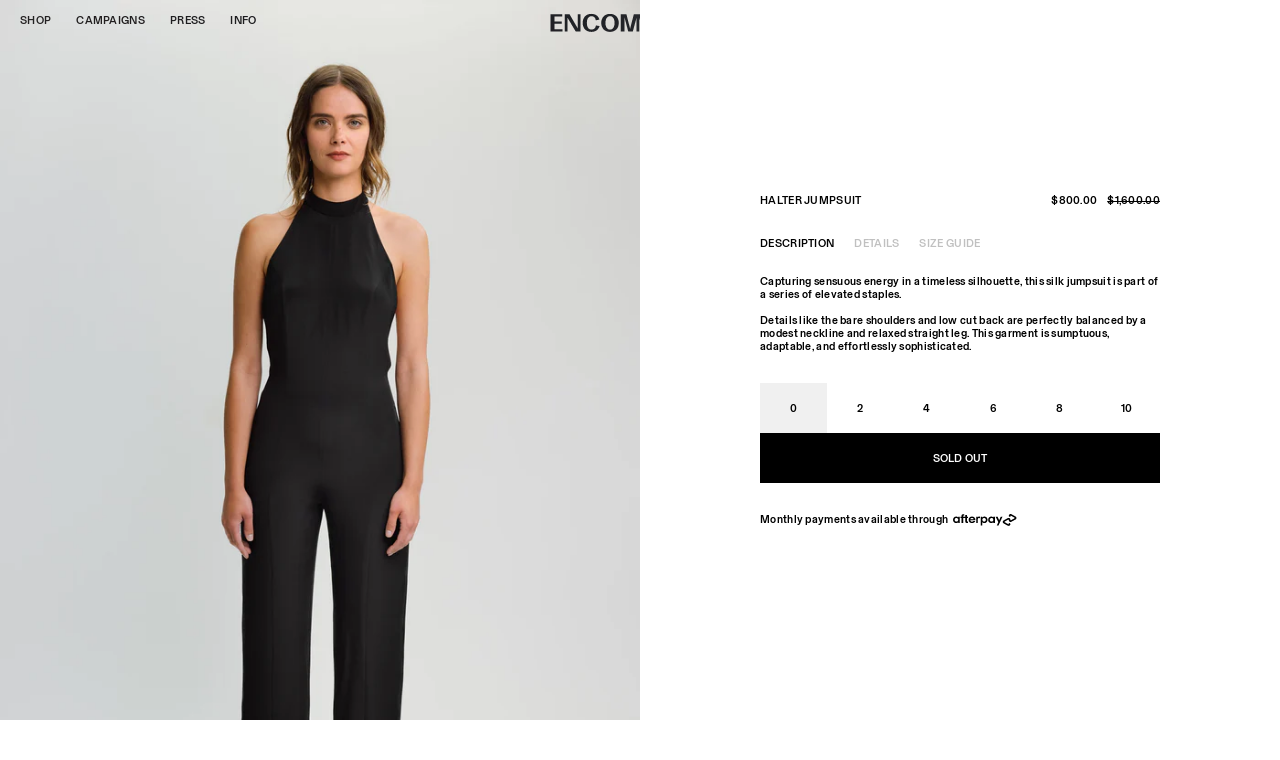

--- FILE ---
content_type: text/html; charset=utf-8
request_url: https://encommun.site/products/halter-jumpsuit
body_size: 17448
content:
<!doctype html>
<html
  class="no-js live-mode"
  lang="en"
  data-template="product"
>
  <head>
    <meta charset="utf-8">
    <meta http-equiv="X-UA-Compatible" content="IE=edge">
    <meta name="viewport" content="width=device-width,initial-scale=1">
    <meta name="theme-color" content="">
    <link rel="canonical" href="https://encommun.site/products/halter-jumpsuit">
    <link rel="preconnect" href="https://cdn.shopify.com" crossorigin>

    <link rel="apple-touch-icon" sizes="180x180" href="//encommun.site/cdn/shop/t/20/assets/apple-touch-icon.png?v=76428660482572600781725967451">
<link rel="icon" type="image/png" href="//encommun.site/cdn/shop/t/20/assets/favicon-32x32.png?v=136595257924219394621725967452" sizes="32x32">
<link rel="icon" type="image/png" href="//encommun.site/cdn/shop/t/20/assets/favicon-16x16.png?v=69481399854352858921725967452" sizes="16x16">
<link rel="icon" type="image/png" href="//encommun.site/cdn/shop/t/20/assets/android-chrome-192x192.png?v=150696009064151484351725967450" sizes="192x192">
<link rel="mask-icon" href="//encommun.site/cdn/shop/t/20/assets/safari-pinned-tab.svg?v=16373327314681975881725967450" color="#000000">
<link rel="manifest" href="//encommun.site/cdn/shop/t/20/assets/site.webmanifest?v=50435833596377040131725967457">
<meta name="msapplication-TileColor" content="#ddddaa">
<meta name="theme-color" content="#000000">
<link rel="shortcut icon" href="//encommun.site/cdn/shop/t/20/assets/favicon.ico?v=173172622354243095551725967450">
<meta name="apple-mobile-web-app-title" content="ENCOMMÚN Official">
<meta name="application-name" content="ENCOMMÚN Official">
<meta name="msapplication-TileColor" content="#000000">
<meta name="msapplication-TileImage" content="//encommun.site/cdn/shop/t/20/assets/mstile-144x144.png?v=9234">
<meta name="msapplication-config" content="//encommun.site/cdn/shop/t/20/assets/browserconfig.xml?v=34617452853754433371725967457">
<meta name="theme-color" content="#000000">


    <title>
      Halter Jumpsuit
 &ndash; ENCOMMÚN Official</title>

    
      <meta name="description" content="Capturing sensuous energy in a timeless silhouette, this silk jumpsuit is part of a series of elevated staples. Details like the bare shoulders and low cut back are perfectly balanced by a modest neckline and relaxed straight leg. This garment is sumptuous, adaptable, and effortlessly sophisticated.">
    

    

<meta property="og:site_name" content="ENCOMMÚN Official">
<meta property="og:url" content="https://encommun.site/products/halter-jumpsuit">
<meta property="og:title" content="Halter Jumpsuit">
<meta property="og:type" content="product">
<meta property="og:description" content="Capturing sensuous energy in a timeless silhouette, this silk jumpsuit is part of a series of elevated staples. Details like the bare shoulders and low cut back are perfectly balanced by a modest neckline and relaxed straight leg. This garment is sumptuous, adaptable, and effortlessly sophisticated."><meta property="og:image" content="http://encommun.site/cdn/shop/products/Halter-Jumpsuit-3.webp?v=1662497576">
  <meta property="og:image:secure_url" content="https://encommun.site/cdn/shop/products/Halter-Jumpsuit-3.webp?v=1662497576">
  <meta property="og:image:width" content="2400">
  <meta property="og:image:height" content="3598"><meta property="og:price:amount" content="800.00">
  <meta property="og:price:currency" content="USD"><meta name="twitter:card" content="summary_large_image">
<meta name="twitter:title" content="Halter Jumpsuit">
<meta name="twitter:description" content="Capturing sensuous energy in a timeless silhouette, this silk jumpsuit is part of a series of elevated staples. Details like the bare shoulders and low cut back are perfectly balanced by a modest neckline and relaxed straight leg. This garment is sumptuous, adaptable, and effortlessly sophisticated.">


    
    <script>window.performance && window.performance.mark && window.performance.mark('shopify.content_for_header.start');</script><meta name="facebook-domain-verification" content="jrqwubfezlxk7yamx37m3dp3s09q0m">
<meta id="shopify-digital-wallet" name="shopify-digital-wallet" content="/65634468087/digital_wallets/dialog">
<meta name="shopify-checkout-api-token" content="81db61e9629f14709f36626cc7b4effb">
<meta id="in-context-paypal-metadata" data-shop-id="65634468087" data-venmo-supported="false" data-environment="production" data-locale="en_US" data-paypal-v4="true" data-currency="USD">
<link rel="alternate" type="application/json+oembed" href="https://encommun.site/products/halter-jumpsuit.oembed">
<script async="async" src="/checkouts/internal/preloads.js?locale=en-US"></script>
<link rel="preconnect" href="https://shop.app" crossorigin="anonymous">
<script async="async" src="https://shop.app/checkouts/internal/preloads.js?locale=en-US&shop_id=65634468087" crossorigin="anonymous"></script>
<script id="apple-pay-shop-capabilities" type="application/json">{"shopId":65634468087,"countryCode":"US","currencyCode":"USD","merchantCapabilities":["supports3DS"],"merchantId":"gid:\/\/shopify\/Shop\/65634468087","merchantName":"ENCOMMÚN Official","requiredBillingContactFields":["postalAddress","email"],"requiredShippingContactFields":["postalAddress","email"],"shippingType":"shipping","supportedNetworks":["visa","masterCard","amex","discover","elo","jcb"],"total":{"type":"pending","label":"ENCOMMÚN Official","amount":"1.00"},"shopifyPaymentsEnabled":true,"supportsSubscriptions":true}</script>
<script id="shopify-features" type="application/json">{"accessToken":"81db61e9629f14709f36626cc7b4effb","betas":["rich-media-storefront-analytics"],"domain":"encommun.site","predictiveSearch":true,"shopId":65634468087,"locale":"en"}</script>
<script>var Shopify = Shopify || {};
Shopify.shop = "encommun-official.myshopify.com";
Shopify.locale = "en";
Shopify.currency = {"active":"USD","rate":"1.0"};
Shopify.country = "US";
Shopify.theme = {"name":"Lucid 001","id":163362668791,"schema_name":"ENCOMMÙN Official","schema_version":"6.0.2","theme_store_id":null,"role":"main"};
Shopify.theme.handle = "null";
Shopify.theme.style = {"id":null,"handle":null};
Shopify.cdnHost = "encommun.site/cdn";
Shopify.routes = Shopify.routes || {};
Shopify.routes.root = "/";</script>
<script type="module">!function(o){(o.Shopify=o.Shopify||{}).modules=!0}(window);</script>
<script>!function(o){function n(){var o=[];function n(){o.push(Array.prototype.slice.apply(arguments))}return n.q=o,n}var t=o.Shopify=o.Shopify||{};t.loadFeatures=n(),t.autoloadFeatures=n()}(window);</script>
<script>
  window.ShopifyPay = window.ShopifyPay || {};
  window.ShopifyPay.apiHost = "shop.app\/pay";
  window.ShopifyPay.redirectState = null;
</script>
<script id="shop-js-analytics" type="application/json">{"pageType":"product"}</script>
<script defer="defer" async type="module" src="//encommun.site/cdn/shopifycloud/shop-js/modules/v2/client.init-shop-cart-sync_BN7fPSNr.en.esm.js"></script>
<script defer="defer" async type="module" src="//encommun.site/cdn/shopifycloud/shop-js/modules/v2/chunk.common_Cbph3Kss.esm.js"></script>
<script defer="defer" async type="module" src="//encommun.site/cdn/shopifycloud/shop-js/modules/v2/chunk.modal_DKumMAJ1.esm.js"></script>
<script type="module">
  await import("//encommun.site/cdn/shopifycloud/shop-js/modules/v2/client.init-shop-cart-sync_BN7fPSNr.en.esm.js");
await import("//encommun.site/cdn/shopifycloud/shop-js/modules/v2/chunk.common_Cbph3Kss.esm.js");
await import("//encommun.site/cdn/shopifycloud/shop-js/modules/v2/chunk.modal_DKumMAJ1.esm.js");

  window.Shopify.SignInWithShop?.initShopCartSync?.({"fedCMEnabled":true,"windoidEnabled":true});

</script>
<script>
  window.Shopify = window.Shopify || {};
  if (!window.Shopify.featureAssets) window.Shopify.featureAssets = {};
  window.Shopify.featureAssets['shop-js'] = {"shop-cart-sync":["modules/v2/client.shop-cart-sync_CJVUk8Jm.en.esm.js","modules/v2/chunk.common_Cbph3Kss.esm.js","modules/v2/chunk.modal_DKumMAJ1.esm.js"],"init-fed-cm":["modules/v2/client.init-fed-cm_7Fvt41F4.en.esm.js","modules/v2/chunk.common_Cbph3Kss.esm.js","modules/v2/chunk.modal_DKumMAJ1.esm.js"],"init-shop-email-lookup-coordinator":["modules/v2/client.init-shop-email-lookup-coordinator_Cc088_bR.en.esm.js","modules/v2/chunk.common_Cbph3Kss.esm.js","modules/v2/chunk.modal_DKumMAJ1.esm.js"],"init-windoid":["modules/v2/client.init-windoid_hPopwJRj.en.esm.js","modules/v2/chunk.common_Cbph3Kss.esm.js","modules/v2/chunk.modal_DKumMAJ1.esm.js"],"shop-button":["modules/v2/client.shop-button_B0jaPSNF.en.esm.js","modules/v2/chunk.common_Cbph3Kss.esm.js","modules/v2/chunk.modal_DKumMAJ1.esm.js"],"shop-cash-offers":["modules/v2/client.shop-cash-offers_DPIskqss.en.esm.js","modules/v2/chunk.common_Cbph3Kss.esm.js","modules/v2/chunk.modal_DKumMAJ1.esm.js"],"shop-toast-manager":["modules/v2/client.shop-toast-manager_CK7RT69O.en.esm.js","modules/v2/chunk.common_Cbph3Kss.esm.js","modules/v2/chunk.modal_DKumMAJ1.esm.js"],"init-shop-cart-sync":["modules/v2/client.init-shop-cart-sync_BN7fPSNr.en.esm.js","modules/v2/chunk.common_Cbph3Kss.esm.js","modules/v2/chunk.modal_DKumMAJ1.esm.js"],"init-customer-accounts-sign-up":["modules/v2/client.init-customer-accounts-sign-up_CfPf4CXf.en.esm.js","modules/v2/client.shop-login-button_DeIztwXF.en.esm.js","modules/v2/chunk.common_Cbph3Kss.esm.js","modules/v2/chunk.modal_DKumMAJ1.esm.js"],"pay-button":["modules/v2/client.pay-button_CgIwFSYN.en.esm.js","modules/v2/chunk.common_Cbph3Kss.esm.js","modules/v2/chunk.modal_DKumMAJ1.esm.js"],"init-customer-accounts":["modules/v2/client.init-customer-accounts_DQ3x16JI.en.esm.js","modules/v2/client.shop-login-button_DeIztwXF.en.esm.js","modules/v2/chunk.common_Cbph3Kss.esm.js","modules/v2/chunk.modal_DKumMAJ1.esm.js"],"avatar":["modules/v2/client.avatar_BTnouDA3.en.esm.js"],"init-shop-for-new-customer-accounts":["modules/v2/client.init-shop-for-new-customer-accounts_CsZy_esa.en.esm.js","modules/v2/client.shop-login-button_DeIztwXF.en.esm.js","modules/v2/chunk.common_Cbph3Kss.esm.js","modules/v2/chunk.modal_DKumMAJ1.esm.js"],"shop-follow-button":["modules/v2/client.shop-follow-button_BRMJjgGd.en.esm.js","modules/v2/chunk.common_Cbph3Kss.esm.js","modules/v2/chunk.modal_DKumMAJ1.esm.js"],"checkout-modal":["modules/v2/client.checkout-modal_B9Drz_yf.en.esm.js","modules/v2/chunk.common_Cbph3Kss.esm.js","modules/v2/chunk.modal_DKumMAJ1.esm.js"],"shop-login-button":["modules/v2/client.shop-login-button_DeIztwXF.en.esm.js","modules/v2/chunk.common_Cbph3Kss.esm.js","modules/v2/chunk.modal_DKumMAJ1.esm.js"],"lead-capture":["modules/v2/client.lead-capture_DXYzFM3R.en.esm.js","modules/v2/chunk.common_Cbph3Kss.esm.js","modules/v2/chunk.modal_DKumMAJ1.esm.js"],"shop-login":["modules/v2/client.shop-login_CA5pJqmO.en.esm.js","modules/v2/chunk.common_Cbph3Kss.esm.js","modules/v2/chunk.modal_DKumMAJ1.esm.js"],"payment-terms":["modules/v2/client.payment-terms_BxzfvcZJ.en.esm.js","modules/v2/chunk.common_Cbph3Kss.esm.js","modules/v2/chunk.modal_DKumMAJ1.esm.js"]};
</script>
<script>(function() {
  var isLoaded = false;
  function asyncLoad() {
    if (isLoaded) return;
    isLoaded = true;
    var urls = ["https:\/\/static.shareasale.com\/json\/shopify\/shareasale-tracking.js?sasmid=145469\u0026ssmtid=19038\u0026shop=encommun-official.myshopify.com","https:\/\/chimpstatic.com\/mcjs-connected\/js\/users\/476b6f2684d4660827b5aa6b4\/892a068272ae796217aeced3f.js?shop=encommun-official.myshopify.com"];
    for (var i = 0; i < urls.length; i++) {
      var s = document.createElement('script');
      s.type = 'text/javascript';
      s.async = true;
      s.src = urls[i];
      var x = document.getElementsByTagName('script')[0];
      x.parentNode.insertBefore(s, x);
    }
  };
  if(window.attachEvent) {
    window.attachEvent('onload', asyncLoad);
  } else {
    window.addEventListener('load', asyncLoad, false);
  }
})();</script>
<script id="__st">var __st={"a":65634468087,"offset":-28800,"reqid":"433d3643-e369-4baf-9289-e4944d3d5a7a-1769899373","pageurl":"encommun.site\/products\/halter-jumpsuit","u":"5325e12fe165","p":"product","rtyp":"product","rid":7761297211639};</script>
<script>window.ShopifyPaypalV4VisibilityTracking = true;</script>
<script id="captcha-bootstrap">!function(){'use strict';const t='contact',e='account',n='new_comment',o=[[t,t],['blogs',n],['comments',n],[t,'customer']],c=[[e,'customer_login'],[e,'guest_login'],[e,'recover_customer_password'],[e,'create_customer']],r=t=>t.map((([t,e])=>`form[action*='/${t}']:not([data-nocaptcha='true']) input[name='form_type'][value='${e}']`)).join(','),a=t=>()=>t?[...document.querySelectorAll(t)].map((t=>t.form)):[];function s(){const t=[...o],e=r(t);return a(e)}const i='password',u='form_key',d=['recaptcha-v3-token','g-recaptcha-response','h-captcha-response',i],f=()=>{try{return window.sessionStorage}catch{return}},m='__shopify_v',_=t=>t.elements[u];function p(t,e,n=!1){try{const o=window.sessionStorage,c=JSON.parse(o.getItem(e)),{data:r}=function(t){const{data:e,action:n}=t;return t[m]||n?{data:e,action:n}:{data:t,action:n}}(c);for(const[e,n]of Object.entries(r))t.elements[e]&&(t.elements[e].value=n);n&&o.removeItem(e)}catch(o){console.error('form repopulation failed',{error:o})}}const l='form_type',E='cptcha';function T(t){t.dataset[E]=!0}const w=window,h=w.document,L='Shopify',v='ce_forms',y='captcha';let A=!1;((t,e)=>{const n=(g='f06e6c50-85a8-45c8-87d0-21a2b65856fe',I='https://cdn.shopify.com/shopifycloud/storefront-forms-hcaptcha/ce_storefront_forms_captcha_hcaptcha.v1.5.2.iife.js',D={infoText:'Protected by hCaptcha',privacyText:'Privacy',termsText:'Terms'},(t,e,n)=>{const o=w[L][v],c=o.bindForm;if(c)return c(t,g,e,D).then(n);var r;o.q.push([[t,g,e,D],n]),r=I,A||(h.body.append(Object.assign(h.createElement('script'),{id:'captcha-provider',async:!0,src:r})),A=!0)});var g,I,D;w[L]=w[L]||{},w[L][v]=w[L][v]||{},w[L][v].q=[],w[L][y]=w[L][y]||{},w[L][y].protect=function(t,e){n(t,void 0,e),T(t)},Object.freeze(w[L][y]),function(t,e,n,w,h,L){const[v,y,A,g]=function(t,e,n){const i=e?o:[],u=t?c:[],d=[...i,...u],f=r(d),m=r(i),_=r(d.filter((([t,e])=>n.includes(e))));return[a(f),a(m),a(_),s()]}(w,h,L),I=t=>{const e=t.target;return e instanceof HTMLFormElement?e:e&&e.form},D=t=>v().includes(t);t.addEventListener('submit',(t=>{const e=I(t);if(!e)return;const n=D(e)&&!e.dataset.hcaptchaBound&&!e.dataset.recaptchaBound,o=_(e),c=g().includes(e)&&(!o||!o.value);(n||c)&&t.preventDefault(),c&&!n&&(function(t){try{if(!f())return;!function(t){const e=f();if(!e)return;const n=_(t);if(!n)return;const o=n.value;o&&e.removeItem(o)}(t);const e=Array.from(Array(32),(()=>Math.random().toString(36)[2])).join('');!function(t,e){_(t)||t.append(Object.assign(document.createElement('input'),{type:'hidden',name:u})),t.elements[u].value=e}(t,e),function(t,e){const n=f();if(!n)return;const o=[...t.querySelectorAll(`input[type='${i}']`)].map((({name:t})=>t)),c=[...d,...o],r={};for(const[a,s]of new FormData(t).entries())c.includes(a)||(r[a]=s);n.setItem(e,JSON.stringify({[m]:1,action:t.action,data:r}))}(t,e)}catch(e){console.error('failed to persist form',e)}}(e),e.submit())}));const S=(t,e)=>{t&&!t.dataset[E]&&(n(t,e.some((e=>e===t))),T(t))};for(const o of['focusin','change'])t.addEventListener(o,(t=>{const e=I(t);D(e)&&S(e,y())}));const B=e.get('form_key'),M=e.get(l),P=B&&M;t.addEventListener('DOMContentLoaded',(()=>{const t=y();if(P)for(const e of t)e.elements[l].value===M&&p(e,B);[...new Set([...A(),...v().filter((t=>'true'===t.dataset.shopifyCaptcha))])].forEach((e=>S(e,t)))}))}(h,new URLSearchParams(w.location.search),n,t,e,['guest_login'])})(!0,!0)}();</script>
<script integrity="sha256-4kQ18oKyAcykRKYeNunJcIwy7WH5gtpwJnB7kiuLZ1E=" data-source-attribution="shopify.loadfeatures" defer="defer" src="//encommun.site/cdn/shopifycloud/storefront/assets/storefront/load_feature-a0a9edcb.js" crossorigin="anonymous"></script>
<script crossorigin="anonymous" defer="defer" src="//encommun.site/cdn/shopifycloud/storefront/assets/shopify_pay/storefront-65b4c6d7.js?v=20250812"></script>
<script data-source-attribution="shopify.dynamic_checkout.dynamic.init">var Shopify=Shopify||{};Shopify.PaymentButton=Shopify.PaymentButton||{isStorefrontPortableWallets:!0,init:function(){window.Shopify.PaymentButton.init=function(){};var t=document.createElement("script");t.src="https://encommun.site/cdn/shopifycloud/portable-wallets/latest/portable-wallets.en.js",t.type="module",document.head.appendChild(t)}};
</script>
<script data-source-attribution="shopify.dynamic_checkout.buyer_consent">
  function portableWalletsHideBuyerConsent(e){var t=document.getElementById("shopify-buyer-consent"),n=document.getElementById("shopify-subscription-policy-button");t&&n&&(t.classList.add("hidden"),t.setAttribute("aria-hidden","true"),n.removeEventListener("click",e))}function portableWalletsShowBuyerConsent(e){var t=document.getElementById("shopify-buyer-consent"),n=document.getElementById("shopify-subscription-policy-button");t&&n&&(t.classList.remove("hidden"),t.removeAttribute("aria-hidden"),n.addEventListener("click",e))}window.Shopify?.PaymentButton&&(window.Shopify.PaymentButton.hideBuyerConsent=portableWalletsHideBuyerConsent,window.Shopify.PaymentButton.showBuyerConsent=portableWalletsShowBuyerConsent);
</script>
<script data-source-attribution="shopify.dynamic_checkout.cart.bootstrap">document.addEventListener("DOMContentLoaded",(function(){function t(){return document.querySelector("shopify-accelerated-checkout-cart, shopify-accelerated-checkout")}if(t())Shopify.PaymentButton.init();else{new MutationObserver((function(e,n){t()&&(Shopify.PaymentButton.init(),n.disconnect())})).observe(document.body,{childList:!0,subtree:!0})}}));
</script>
<link id="shopify-accelerated-checkout-styles" rel="stylesheet" media="screen" href="https://encommun.site/cdn/shopifycloud/portable-wallets/latest/accelerated-checkout-backwards-compat.css" crossorigin="anonymous">
<style id="shopify-accelerated-checkout-cart">
        #shopify-buyer-consent {
  margin-top: 1em;
  display: inline-block;
  width: 100%;
}

#shopify-buyer-consent.hidden {
  display: none;
}

#shopify-subscription-policy-button {
  background: none;
  border: none;
  padding: 0;
  text-decoration: underline;
  font-size: inherit;
  cursor: pointer;
}

#shopify-subscription-policy-button::before {
  box-shadow: none;
}

      </style>

<script>window.performance && window.performance.mark && window.performance.mark('shopify.content_for_header.end');</script>

    
      <link href="//encommun.site/cdn/shop/t/20/assets/all.css?v=134910711797000435801734005141" rel="stylesheet" type="text/css" media="all" />
    

    

    <script>
      document.documentElement.className = document.documentElement.className.replace('no-js', 'js')
      if (Shopify.designMode) {
        document.documentElement.classList.add('shopify-design-mode')
      }
    </script>

    <script>
      history.scrollRestoration = 'auto' // default
    </script>
  <link href="https://monorail-edge.shopifysvc.com" rel="dns-prefetch">
<script>(function(){if ("sendBeacon" in navigator && "performance" in window) {try {var session_token_from_headers = performance.getEntriesByType('navigation')[0].serverTiming.find(x => x.name == '_s').description;} catch {var session_token_from_headers = undefined;}var session_cookie_matches = document.cookie.match(/_shopify_s=([^;]*)/);var session_token_from_cookie = session_cookie_matches && session_cookie_matches.length === 2 ? session_cookie_matches[1] : "";var session_token = session_token_from_headers || session_token_from_cookie || "";function handle_abandonment_event(e) {var entries = performance.getEntries().filter(function(entry) {return /monorail-edge.shopifysvc.com/.test(entry.name);});if (!window.abandonment_tracked && entries.length === 0) {window.abandonment_tracked = true;var currentMs = Date.now();var navigation_start = performance.timing.navigationStart;var payload = {shop_id: 65634468087,url: window.location.href,navigation_start,duration: currentMs - navigation_start,session_token,page_type: "product"};window.navigator.sendBeacon("https://monorail-edge.shopifysvc.com/v1/produce", JSON.stringify({schema_id: "online_store_buyer_site_abandonment/1.1",payload: payload,metadata: {event_created_at_ms: currentMs,event_sent_at_ms: currentMs}}));}}window.addEventListener('pagehide', handle_abandonment_event);}}());</script>
<script id="web-pixels-manager-setup">(function e(e,d,r,n,o){if(void 0===o&&(o={}),!Boolean(null===(a=null===(i=window.Shopify)||void 0===i?void 0:i.analytics)||void 0===a?void 0:a.replayQueue)){var i,a;window.Shopify=window.Shopify||{};var t=window.Shopify;t.analytics=t.analytics||{};var s=t.analytics;s.replayQueue=[],s.publish=function(e,d,r){return s.replayQueue.push([e,d,r]),!0};try{self.performance.mark("wpm:start")}catch(e){}var l=function(){var e={modern:/Edge?\/(1{2}[4-9]|1[2-9]\d|[2-9]\d{2}|\d{4,})\.\d+(\.\d+|)|Firefox\/(1{2}[4-9]|1[2-9]\d|[2-9]\d{2}|\d{4,})\.\d+(\.\d+|)|Chrom(ium|e)\/(9{2}|\d{3,})\.\d+(\.\d+|)|(Maci|X1{2}).+ Version\/(15\.\d+|(1[6-9]|[2-9]\d|\d{3,})\.\d+)([,.]\d+|)( \(\w+\)|)( Mobile\/\w+|) Safari\/|Chrome.+OPR\/(9{2}|\d{3,})\.\d+\.\d+|(CPU[ +]OS|iPhone[ +]OS|CPU[ +]iPhone|CPU IPhone OS|CPU iPad OS)[ +]+(15[._]\d+|(1[6-9]|[2-9]\d|\d{3,})[._]\d+)([._]\d+|)|Android:?[ /-](13[3-9]|1[4-9]\d|[2-9]\d{2}|\d{4,})(\.\d+|)(\.\d+|)|Android.+Firefox\/(13[5-9]|1[4-9]\d|[2-9]\d{2}|\d{4,})\.\d+(\.\d+|)|Android.+Chrom(ium|e)\/(13[3-9]|1[4-9]\d|[2-9]\d{2}|\d{4,})\.\d+(\.\d+|)|SamsungBrowser\/([2-9]\d|\d{3,})\.\d+/,legacy:/Edge?\/(1[6-9]|[2-9]\d|\d{3,})\.\d+(\.\d+|)|Firefox\/(5[4-9]|[6-9]\d|\d{3,})\.\d+(\.\d+|)|Chrom(ium|e)\/(5[1-9]|[6-9]\d|\d{3,})\.\d+(\.\d+|)([\d.]+$|.*Safari\/(?![\d.]+ Edge\/[\d.]+$))|(Maci|X1{2}).+ Version\/(10\.\d+|(1[1-9]|[2-9]\d|\d{3,})\.\d+)([,.]\d+|)( \(\w+\)|)( Mobile\/\w+|) Safari\/|Chrome.+OPR\/(3[89]|[4-9]\d|\d{3,})\.\d+\.\d+|(CPU[ +]OS|iPhone[ +]OS|CPU[ +]iPhone|CPU IPhone OS|CPU iPad OS)[ +]+(10[._]\d+|(1[1-9]|[2-9]\d|\d{3,})[._]\d+)([._]\d+|)|Android:?[ /-](13[3-9]|1[4-9]\d|[2-9]\d{2}|\d{4,})(\.\d+|)(\.\d+|)|Mobile Safari.+OPR\/([89]\d|\d{3,})\.\d+\.\d+|Android.+Firefox\/(13[5-9]|1[4-9]\d|[2-9]\d{2}|\d{4,})\.\d+(\.\d+|)|Android.+Chrom(ium|e)\/(13[3-9]|1[4-9]\d|[2-9]\d{2}|\d{4,})\.\d+(\.\d+|)|Android.+(UC? ?Browser|UCWEB|U3)[ /]?(15\.([5-9]|\d{2,})|(1[6-9]|[2-9]\d|\d{3,})\.\d+)\.\d+|SamsungBrowser\/(5\.\d+|([6-9]|\d{2,})\.\d+)|Android.+MQ{2}Browser\/(14(\.(9|\d{2,})|)|(1[5-9]|[2-9]\d|\d{3,})(\.\d+|))(\.\d+|)|K[Aa][Ii]OS\/(3\.\d+|([4-9]|\d{2,})\.\d+)(\.\d+|)/},d=e.modern,r=e.legacy,n=navigator.userAgent;return n.match(d)?"modern":n.match(r)?"legacy":"unknown"}(),u="modern"===l?"modern":"legacy",c=(null!=n?n:{modern:"",legacy:""})[u],f=function(e){return[e.baseUrl,"/wpm","/b",e.hashVersion,"modern"===e.buildTarget?"m":"l",".js"].join("")}({baseUrl:d,hashVersion:r,buildTarget:u}),m=function(e){var d=e.version,r=e.bundleTarget,n=e.surface,o=e.pageUrl,i=e.monorailEndpoint;return{emit:function(e){var a=e.status,t=e.errorMsg,s=(new Date).getTime(),l=JSON.stringify({metadata:{event_sent_at_ms:s},events:[{schema_id:"web_pixels_manager_load/3.1",payload:{version:d,bundle_target:r,page_url:o,status:a,surface:n,error_msg:t},metadata:{event_created_at_ms:s}}]});if(!i)return console&&console.warn&&console.warn("[Web Pixels Manager] No Monorail endpoint provided, skipping logging."),!1;try{return self.navigator.sendBeacon.bind(self.navigator)(i,l)}catch(e){}var u=new XMLHttpRequest;try{return u.open("POST",i,!0),u.setRequestHeader("Content-Type","text/plain"),u.send(l),!0}catch(e){return console&&console.warn&&console.warn("[Web Pixels Manager] Got an unhandled error while logging to Monorail."),!1}}}}({version:r,bundleTarget:l,surface:e.surface,pageUrl:self.location.href,monorailEndpoint:e.monorailEndpoint});try{o.browserTarget=l,function(e){var d=e.src,r=e.async,n=void 0===r||r,o=e.onload,i=e.onerror,a=e.sri,t=e.scriptDataAttributes,s=void 0===t?{}:t,l=document.createElement("script"),u=document.querySelector("head"),c=document.querySelector("body");if(l.async=n,l.src=d,a&&(l.integrity=a,l.crossOrigin="anonymous"),s)for(var f in s)if(Object.prototype.hasOwnProperty.call(s,f))try{l.dataset[f]=s[f]}catch(e){}if(o&&l.addEventListener("load",o),i&&l.addEventListener("error",i),u)u.appendChild(l);else{if(!c)throw new Error("Did not find a head or body element to append the script");c.appendChild(l)}}({src:f,async:!0,onload:function(){if(!function(){var e,d;return Boolean(null===(d=null===(e=window.Shopify)||void 0===e?void 0:e.analytics)||void 0===d?void 0:d.initialized)}()){var d=window.webPixelsManager.init(e)||void 0;if(d){var r=window.Shopify.analytics;r.replayQueue.forEach((function(e){var r=e[0],n=e[1],o=e[2];d.publishCustomEvent(r,n,o)})),r.replayQueue=[],r.publish=d.publishCustomEvent,r.visitor=d.visitor,r.initialized=!0}}},onerror:function(){return m.emit({status:"failed",errorMsg:"".concat(f," has failed to load")})},sri:function(e){var d=/^sha384-[A-Za-z0-9+/=]+$/;return"string"==typeof e&&d.test(e)}(c)?c:"",scriptDataAttributes:o}),m.emit({status:"loading"})}catch(e){m.emit({status:"failed",errorMsg:(null==e?void 0:e.message)||"Unknown error"})}}})({shopId: 65634468087,storefrontBaseUrl: "https://encommun.site",extensionsBaseUrl: "https://extensions.shopifycdn.com/cdn/shopifycloud/web-pixels-manager",monorailEndpoint: "https://monorail-edge.shopifysvc.com/unstable/produce_batch",surface: "storefront-renderer",enabledBetaFlags: ["2dca8a86"],webPixelsConfigList: [{"id":"967147767","configuration":"{\"masterTagID\":\"19038\",\"merchantID\":\"145469\",\"appPath\":\"https:\/\/daedalus.shareasale.com\",\"storeID\":\"NaN\",\"xTypeMode\":\"NaN\",\"xTypeValue\":\"NaN\",\"channelDedup\":\"NaN\"}","eventPayloadVersion":"v1","runtimeContext":"STRICT","scriptVersion":"f300cca684872f2df140f714437af558","type":"APP","apiClientId":4929191,"privacyPurposes":["ANALYTICS","MARKETING"],"dataSharingAdjustments":{"protectedCustomerApprovalScopes":["read_customer_personal_data"]}},{"id":"371294455","configuration":"{\"pixelCode\":\"CL3S8A3C77UA260K3D20\"}","eventPayloadVersion":"v1","runtimeContext":"STRICT","scriptVersion":"22e92c2ad45662f435e4801458fb78cc","type":"APP","apiClientId":4383523,"privacyPurposes":["ANALYTICS","MARKETING","SALE_OF_DATA"],"dataSharingAdjustments":{"protectedCustomerApprovalScopes":["read_customer_address","read_customer_email","read_customer_name","read_customer_personal_data","read_customer_phone"]}},{"id":"109838583","configuration":"{\"pixel_id\":\"3586354481599453\",\"pixel_type\":\"facebook_pixel\",\"metaapp_system_user_token\":\"-\"}","eventPayloadVersion":"v1","runtimeContext":"OPEN","scriptVersion":"ca16bc87fe92b6042fbaa3acc2fbdaa6","type":"APP","apiClientId":2329312,"privacyPurposes":["ANALYTICS","MARKETING","SALE_OF_DATA"],"dataSharingAdjustments":{"protectedCustomerApprovalScopes":["read_customer_address","read_customer_email","read_customer_name","read_customer_personal_data","read_customer_phone"]}},{"id":"shopify-app-pixel","configuration":"{}","eventPayloadVersion":"v1","runtimeContext":"STRICT","scriptVersion":"0450","apiClientId":"shopify-pixel","type":"APP","privacyPurposes":["ANALYTICS","MARKETING"]},{"id":"shopify-custom-pixel","eventPayloadVersion":"v1","runtimeContext":"LAX","scriptVersion":"0450","apiClientId":"shopify-pixel","type":"CUSTOM","privacyPurposes":["ANALYTICS","MARKETING"]}],isMerchantRequest: false,initData: {"shop":{"name":"ENCOMMÚN Official","paymentSettings":{"currencyCode":"USD"},"myshopifyDomain":"encommun-official.myshopify.com","countryCode":"US","storefrontUrl":"https:\/\/encommun.site"},"customer":null,"cart":null,"checkout":null,"productVariants":[{"price":{"amount":800.0,"currencyCode":"USD"},"product":{"title":"Halter Jumpsuit","vendor":"ENCOMMÙN Official","id":"7761297211639","untranslatedTitle":"Halter Jumpsuit","url":"\/products\/halter-jumpsuit","type":""},"id":"43220610613495","image":{"src":"\/\/encommun.site\/cdn\/shop\/products\/Halter-Jumpsuit-3.webp?v=1662497576"},"sku":"","title":"0","untranslatedTitle":"0"},{"price":{"amount":800.0,"currencyCode":"USD"},"product":{"title":"Halter Jumpsuit","vendor":"ENCOMMÙN Official","id":"7761297211639","untranslatedTitle":"Halter Jumpsuit","url":"\/products\/halter-jumpsuit","type":""},"id":"43220610679031","image":{"src":"\/\/encommun.site\/cdn\/shop\/products\/Halter-Jumpsuit-3.webp?v=1662497576"},"sku":"","title":"2","untranslatedTitle":"2"},{"price":{"amount":800.0,"currencyCode":"USD"},"product":{"title":"Halter Jumpsuit","vendor":"ENCOMMÙN Official","id":"7761297211639","untranslatedTitle":"Halter Jumpsuit","url":"\/products\/halter-jumpsuit","type":""},"id":"43220610744567","image":{"src":"\/\/encommun.site\/cdn\/shop\/products\/Halter-Jumpsuit-3.webp?v=1662497576"},"sku":"","title":"4","untranslatedTitle":"4"},{"price":{"amount":800.0,"currencyCode":"USD"},"product":{"title":"Halter Jumpsuit","vendor":"ENCOMMÙN Official","id":"7761297211639","untranslatedTitle":"Halter Jumpsuit","url":"\/products\/halter-jumpsuit","type":""},"id":"43220610810103","image":{"src":"\/\/encommun.site\/cdn\/shop\/products\/Halter-Jumpsuit-3.webp?v=1662497576"},"sku":"","title":"6","untranslatedTitle":"6"},{"price":{"amount":800.0,"currencyCode":"USD"},"product":{"title":"Halter Jumpsuit","vendor":"ENCOMMÙN Official","id":"7761297211639","untranslatedTitle":"Halter Jumpsuit","url":"\/products\/halter-jumpsuit","type":""},"id":"43220610842871","image":{"src":"\/\/encommun.site\/cdn\/shop\/products\/Halter-Jumpsuit-3.webp?v=1662497576"},"sku":"","title":"8","untranslatedTitle":"8"},{"price":{"amount":800.0,"currencyCode":"USD"},"product":{"title":"Halter Jumpsuit","vendor":"ENCOMMÙN Official","id":"7761297211639","untranslatedTitle":"Halter Jumpsuit","url":"\/products\/halter-jumpsuit","type":""},"id":"43220610875639","image":{"src":"\/\/encommun.site\/cdn\/shop\/products\/Halter-Jumpsuit-3.webp?v=1662497576"},"sku":"","title":"10","untranslatedTitle":"10"}],"purchasingCompany":null},},"https://encommun.site/cdn","1d2a099fw23dfb22ep557258f5m7a2edbae",{"modern":"","legacy":""},{"shopId":"65634468087","storefrontBaseUrl":"https:\/\/encommun.site","extensionBaseUrl":"https:\/\/extensions.shopifycdn.com\/cdn\/shopifycloud\/web-pixels-manager","surface":"storefront-renderer","enabledBetaFlags":"[\"2dca8a86\"]","isMerchantRequest":"false","hashVersion":"1d2a099fw23dfb22ep557258f5m7a2edbae","publish":"custom","events":"[[\"page_viewed\",{}],[\"product_viewed\",{\"productVariant\":{\"price\":{\"amount\":800.0,\"currencyCode\":\"USD\"},\"product\":{\"title\":\"Halter Jumpsuit\",\"vendor\":\"ENCOMMÙN Official\",\"id\":\"7761297211639\",\"untranslatedTitle\":\"Halter Jumpsuit\",\"url\":\"\/products\/halter-jumpsuit\",\"type\":\"\"},\"id\":\"43220610613495\",\"image\":{\"src\":\"\/\/encommun.site\/cdn\/shop\/products\/Halter-Jumpsuit-3.webp?v=1662497576\"},\"sku\":\"\",\"title\":\"0\",\"untranslatedTitle\":\"0\"}}]]"});</script><script>
  window.ShopifyAnalytics = window.ShopifyAnalytics || {};
  window.ShopifyAnalytics.meta = window.ShopifyAnalytics.meta || {};
  window.ShopifyAnalytics.meta.currency = 'USD';
  var meta = {"product":{"id":7761297211639,"gid":"gid:\/\/shopify\/Product\/7761297211639","vendor":"ENCOMMÙN Official","type":"","handle":"halter-jumpsuit","variants":[{"id":43220610613495,"price":80000,"name":"Halter Jumpsuit - 0","public_title":"0","sku":""},{"id":43220610679031,"price":80000,"name":"Halter Jumpsuit - 2","public_title":"2","sku":""},{"id":43220610744567,"price":80000,"name":"Halter Jumpsuit - 4","public_title":"4","sku":""},{"id":43220610810103,"price":80000,"name":"Halter Jumpsuit - 6","public_title":"6","sku":""},{"id":43220610842871,"price":80000,"name":"Halter Jumpsuit - 8","public_title":"8","sku":""},{"id":43220610875639,"price":80000,"name":"Halter Jumpsuit - 10","public_title":"10","sku":""}],"remote":false},"page":{"pageType":"product","resourceType":"product","resourceId":7761297211639,"requestId":"433d3643-e369-4baf-9289-e4944d3d5a7a-1769899373"}};
  for (var attr in meta) {
    window.ShopifyAnalytics.meta[attr] = meta[attr];
  }
</script>
<script class="analytics">
  (function () {
    var customDocumentWrite = function(content) {
      var jquery = null;

      if (window.jQuery) {
        jquery = window.jQuery;
      } else if (window.Checkout && window.Checkout.$) {
        jquery = window.Checkout.$;
      }

      if (jquery) {
        jquery('body').append(content);
      }
    };

    var hasLoggedConversion = function(token) {
      if (token) {
        return document.cookie.indexOf('loggedConversion=' + token) !== -1;
      }
      return false;
    }

    var setCookieIfConversion = function(token) {
      if (token) {
        var twoMonthsFromNow = new Date(Date.now());
        twoMonthsFromNow.setMonth(twoMonthsFromNow.getMonth() + 2);

        document.cookie = 'loggedConversion=' + token + '; expires=' + twoMonthsFromNow;
      }
    }

    var trekkie = window.ShopifyAnalytics.lib = window.trekkie = window.trekkie || [];
    if (trekkie.integrations) {
      return;
    }
    trekkie.methods = [
      'identify',
      'page',
      'ready',
      'track',
      'trackForm',
      'trackLink'
    ];
    trekkie.factory = function(method) {
      return function() {
        var args = Array.prototype.slice.call(arguments);
        args.unshift(method);
        trekkie.push(args);
        return trekkie;
      };
    };
    for (var i = 0; i < trekkie.methods.length; i++) {
      var key = trekkie.methods[i];
      trekkie[key] = trekkie.factory(key);
    }
    trekkie.load = function(config) {
      trekkie.config = config || {};
      trekkie.config.initialDocumentCookie = document.cookie;
      var first = document.getElementsByTagName('script')[0];
      var script = document.createElement('script');
      script.type = 'text/javascript';
      script.onerror = function(e) {
        var scriptFallback = document.createElement('script');
        scriptFallback.type = 'text/javascript';
        scriptFallback.onerror = function(error) {
                var Monorail = {
      produce: function produce(monorailDomain, schemaId, payload) {
        var currentMs = new Date().getTime();
        var event = {
          schema_id: schemaId,
          payload: payload,
          metadata: {
            event_created_at_ms: currentMs,
            event_sent_at_ms: currentMs
          }
        };
        return Monorail.sendRequest("https://" + monorailDomain + "/v1/produce", JSON.stringify(event));
      },
      sendRequest: function sendRequest(endpointUrl, payload) {
        // Try the sendBeacon API
        if (window && window.navigator && typeof window.navigator.sendBeacon === 'function' && typeof window.Blob === 'function' && !Monorail.isIos12()) {
          var blobData = new window.Blob([payload], {
            type: 'text/plain'
          });

          if (window.navigator.sendBeacon(endpointUrl, blobData)) {
            return true;
          } // sendBeacon was not successful

        } // XHR beacon

        var xhr = new XMLHttpRequest();

        try {
          xhr.open('POST', endpointUrl);
          xhr.setRequestHeader('Content-Type', 'text/plain');
          xhr.send(payload);
        } catch (e) {
          console.log(e);
        }

        return false;
      },
      isIos12: function isIos12() {
        return window.navigator.userAgent.lastIndexOf('iPhone; CPU iPhone OS 12_') !== -1 || window.navigator.userAgent.lastIndexOf('iPad; CPU OS 12_') !== -1;
      }
    };
    Monorail.produce('monorail-edge.shopifysvc.com',
      'trekkie_storefront_load_errors/1.1',
      {shop_id: 65634468087,
      theme_id: 163362668791,
      app_name: "storefront",
      context_url: window.location.href,
      source_url: "//encommun.site/cdn/s/trekkie.storefront.c59ea00e0474b293ae6629561379568a2d7c4bba.min.js"});

        };
        scriptFallback.async = true;
        scriptFallback.src = '//encommun.site/cdn/s/trekkie.storefront.c59ea00e0474b293ae6629561379568a2d7c4bba.min.js';
        first.parentNode.insertBefore(scriptFallback, first);
      };
      script.async = true;
      script.src = '//encommun.site/cdn/s/trekkie.storefront.c59ea00e0474b293ae6629561379568a2d7c4bba.min.js';
      first.parentNode.insertBefore(script, first);
    };
    trekkie.load(
      {"Trekkie":{"appName":"storefront","development":false,"defaultAttributes":{"shopId":65634468087,"isMerchantRequest":null,"themeId":163362668791,"themeCityHash":"15863363588579433465","contentLanguage":"en","currency":"USD","eventMetadataId":"17d30e4e-9552-41c2-8feb-b8539cbc64e9"},"isServerSideCookieWritingEnabled":true,"monorailRegion":"shop_domain","enabledBetaFlags":["65f19447","b5387b81"]},"Session Attribution":{},"S2S":{"facebookCapiEnabled":true,"source":"trekkie-storefront-renderer","apiClientId":580111}}
    );

    var loaded = false;
    trekkie.ready(function() {
      if (loaded) return;
      loaded = true;

      window.ShopifyAnalytics.lib = window.trekkie;

      var originalDocumentWrite = document.write;
      document.write = customDocumentWrite;
      try { window.ShopifyAnalytics.merchantGoogleAnalytics.call(this); } catch(error) {};
      document.write = originalDocumentWrite;

      window.ShopifyAnalytics.lib.page(null,{"pageType":"product","resourceType":"product","resourceId":7761297211639,"requestId":"433d3643-e369-4baf-9289-e4944d3d5a7a-1769899373","shopifyEmitted":true});

      var match = window.location.pathname.match(/checkouts\/(.+)\/(thank_you|post_purchase)/)
      var token = match? match[1]: undefined;
      if (!hasLoggedConversion(token)) {
        setCookieIfConversion(token);
        window.ShopifyAnalytics.lib.track("Viewed Product",{"currency":"USD","variantId":43220610613495,"productId":7761297211639,"productGid":"gid:\/\/shopify\/Product\/7761297211639","name":"Halter Jumpsuit - 0","price":"800.00","sku":"","brand":"ENCOMMÙN Official","variant":"0","category":"","nonInteraction":true,"remote":false},undefined,undefined,{"shopifyEmitted":true});
      window.ShopifyAnalytics.lib.track("monorail:\/\/trekkie_storefront_viewed_product\/1.1",{"currency":"USD","variantId":43220610613495,"productId":7761297211639,"productGid":"gid:\/\/shopify\/Product\/7761297211639","name":"Halter Jumpsuit - 0","price":"800.00","sku":"","brand":"ENCOMMÙN Official","variant":"0","category":"","nonInteraction":true,"remote":false,"referer":"https:\/\/encommun.site\/products\/halter-jumpsuit"});
      }
    });


        var eventsListenerScript = document.createElement('script');
        eventsListenerScript.async = true;
        eventsListenerScript.src = "//encommun.site/cdn/shopifycloud/storefront/assets/shop_events_listener-3da45d37.js";
        document.getElementsByTagName('head')[0].appendChild(eventsListenerScript);

})();</script>
<script
  defer
  src="https://encommun.site/cdn/shopifycloud/perf-kit/shopify-perf-kit-3.1.0.min.js"
  data-application="storefront-renderer"
  data-shop-id="65634468087"
  data-render-region="gcp-us-central1"
  data-page-type="product"
  data-theme-instance-id="163362668791"
  data-theme-name="ENCOMMÙN Official"
  data-theme-version="6.0.2"
  data-monorail-region="shop_domain"
  data-resource-timing-sampling-rate="10"
  data-shs="true"
  data-shs-beacon="true"
  data-shs-export-with-fetch="true"
  data-shs-logs-sample-rate="1"
  data-shs-beacon-endpoint="https://encommun.site/api/collect"
></script>
</head>

  <body data-component="body">
    <header id="shopify-section-header" class="shopify-section header"><div class="header-inner" data-component="header">
  <div class="header-logo-wrapper">
    <a class="header-logo-link" href="/">
      <img class="header-logo" src="//encommun.site/cdn/shop/t/20/assets/logo-white.svg?v=123959915674905566721725967451" alt="ENCOMMÚN Official" loading="eager">
    </a>
  </div>

  <ul class="header-menu">
    
      <li class="header-menu-item -desktop">
        <a class="header-menu-link" href="/pages/shop">Shop</a>
      </li>
    
      <li class="header-menu-item -desktop">
        <a class="header-menu-link" href="/pages/perception-001">Campaigns</a>
      </li>
    
      <li class="header-menu-item -desktop">
        <a class="header-menu-link" href="/pages/press">Press</a>
      </li>
    
      <li class="header-menu-item -desktop">
        <a class="header-menu-link" href="/pages/about">Info</a>
      </li>
    
    <li class="header-menu-item -mobile">
      <a class="header-menu-link mobile-menu-toggle" href="#"><span>Menu</span><span>Close</span></a>
    </li>
  </ul>

  <ul
    class="
      header-menu
      
    "
  >
    <li class="header-menu-item">
      <a class="header-menu-link mini-cart-toggle" href="/">
        Bag (<span id="cart-icon-bubble">0</span>)
      </a>
    </li>
  </ul>
</div>

<nav class="mobile-menu">
  <div class="mobile-menu-items-wrapper">
    <ul class="mobile-menu-items">
      
        <li class="mobile-menu-item">
          <a class="mobile-menu-link" href="/pages/shop">Shop</a>
        </li>
      
        <li class="mobile-menu-item">
          <a class="mobile-menu-link" href="/pages/perception-001">Campaigns</a>
        </li>
      
        <li class="mobile-menu-item">
          <a class="mobile-menu-link" href="/pages/about">About</a>
        </li>
      
    </ul>
    <ul class="mobile-menu-items">
      
        <li class="mobile-menu-item">
          <a class="mobile-menu-link" href="/pages/shipping-returns">Shipping & Returns</a>
        </li>
      
        <li class="mobile-menu-item">
          <a class="mobile-menu-link" href="/pages/customer-care">Customer Care</a>
        </li>
      
        <li class="mobile-menu-item">
          <a class="mobile-menu-link" href="/pages/press">Press</a>
        </li>
      
        <li class="mobile-menu-item">
          <a class="mobile-menu-link" href="/pages/terms-of-purchase">Terms & Conditions</a>
        </li>
      
        <li class="mobile-menu-item">
          <a class="mobile-menu-link" href="/pages/privacy-policy">Privacy Policy</a>
        </li>
      
        <li class="mobile-menu-item">
          <a class="mobile-menu-link" href="/pages/contact">Contact</a>
        </li>
      
    </ul>
    <ul class="mobile-menu-items">
      
        <li class="mobile-menu-item">
          <a class="mobile-menu-link" href="https://instagram.com/encommunofficial">Instagram</a>
        </li>
      
        <li class="mobile-menu-item">
          <a class="mobile-menu-link" href="https://www.tiktok.com/@encommunofficial">TikTok</a>
        </li>
      
    </ul>
  </div>
  <p class="mobile-menu-copyright">
    © <a href="/" title="">ENCOMMÚN Official</a>
    2026
  </p>
</nav>


</header>
    <main id="MainContent" class="content-for-layout focus-none" role="main" tabindex="-1">
      <div id="shopify-section-template--22819038036215__main" class="shopify-section product"><script src="//encommun.site/cdn/shop/t/20/assets/product-form.js?v=143388672582020430611725967451" defer="defer"></script>

<article
  id="MainProduct-template--22819038036215__main"
  data-section="template--22819038036215__main"
  data-url="/products/halter-jumpsuit"
  data-component="product"
>
  <div class="product-columns">
    <div class="product-column">
  <div class="product-images swiper -waiting-for-secondary-images" role="list">
    <div class="swiper-wrapper">
        
          
          <div
            class="product-images-item swiper-slide "
            data-media-id="template--22819038036215__main-30409555706103"
          >
            <a
              class="product-images-link"
              href="//encommun.site/cdn/shop/products/Halter-Jumpsuit-3.webp?v=1662497576"
              data-id="30409555706103"
            >
              <img
                class="product-images-media"
                src="//encommun.site/cdn/shop/products/Halter-Jumpsuit-3_200x.webp?v=1662497576"
                srcset="//encommun.site/cdn/shop/products/Halter-Jumpsuit-3_300x.webp?v=1662497576 300w, //encommun.site/cdn/shop/products/Halter-Jumpsuit-3_400x.webp?v=1662497576 400w, //encommun.site/cdn/shop/products/Halter-Jumpsuit-3_500x.webp?v=1662497576 500w, //encommun.site/cdn/shop/products/Halter-Jumpsuit-3_600x.webp?v=1662497576 600w, //encommun.site/cdn/shop/products/Halter-Jumpsuit-3_700x.webp?v=1662497576 700w, //encommun.site/cdn/shop/products/Halter-Jumpsuit-3_800x.webp?v=1662497576 800w, //encommun.site/cdn/shop/products/Halter-Jumpsuit-3_900x.webp?v=1662497576 900w, //encommun.site/cdn/shop/products/Halter-Jumpsuit-3_1000x.webp?v=1662497576 1000w, //encommun.site/cdn/shop/products/Halter-Jumpsuit-3_1100x.webp?v=1662497576 1100w, //encommun.site/cdn/shop/products/Halter-Jumpsuit-3_1200x.webp?v=1662497576 1200w, //encommun.site/cdn/shop/products/Halter-Jumpsuit-3_1500x.webp?v=1662497576 1500w, //encommun.site/cdn/shop/products/Halter-Jumpsuit-3_1700x.webp?v=1662497576 1700w, //encommun.site/cdn/shop/products/Halter-Jumpsuit-3_1900x.webp?v=1662497576 1900w, //encommun.site/cdn/shop/products/Halter-Jumpsuit-3_2400x.webp?v=1662497576 2400w, //encommun.site/cdn/shop/products/Halter-Jumpsuit-3_2800x.webp?v=1662497576 2800w"
                sizes="(min-width: 1024px) 50vw, calc(100vw - 40px)"
                alt=""
                
                  loading="eager"
                  fetchpriority="high"
                
                
                  onload="document.querySelector('.product-images').classList.remove('-waiting-for-secondary-images')"
                
              >
            </a><div class="product-points" data-component="productPoints">
  
  
  <div class="product-point-overlay">Close</div>
</div>
</div>
        

        
          
          <div
            class="product-images-item swiper-slide "
            data-media-id="template--22819038036215__main-30409555738871"
          >
            <a
              class="product-images-link"
              href="//encommun.site/cdn/shop/products/Halter-Jumpsuit-4.webp?v=1662497577"
              data-id="30409555738871"
            >
              <img
                class="product-images-media"
                src="//encommun.site/cdn/shop/products/Halter-Jumpsuit-4_200x.webp?v=1662497577"
                srcset="//encommun.site/cdn/shop/products/Halter-Jumpsuit-4_300x.webp?v=1662497577 300w, //encommun.site/cdn/shop/products/Halter-Jumpsuit-4_400x.webp?v=1662497577 400w, //encommun.site/cdn/shop/products/Halter-Jumpsuit-4_500x.webp?v=1662497577 500w, //encommun.site/cdn/shop/products/Halter-Jumpsuit-4_600x.webp?v=1662497577 600w, //encommun.site/cdn/shop/products/Halter-Jumpsuit-4_700x.webp?v=1662497577 700w, //encommun.site/cdn/shop/products/Halter-Jumpsuit-4_800x.webp?v=1662497577 800w, //encommun.site/cdn/shop/products/Halter-Jumpsuit-4_900x.webp?v=1662497577 900w, //encommun.site/cdn/shop/products/Halter-Jumpsuit-4_1000x.webp?v=1662497577 1000w, //encommun.site/cdn/shop/products/Halter-Jumpsuit-4_1100x.webp?v=1662497577 1100w, //encommun.site/cdn/shop/products/Halter-Jumpsuit-4_1200x.webp?v=1662497577 1200w, //encommun.site/cdn/shop/products/Halter-Jumpsuit-4_1500x.webp?v=1662497577 1500w, //encommun.site/cdn/shop/products/Halter-Jumpsuit-4_1700x.webp?v=1662497577 1700w, //encommun.site/cdn/shop/products/Halter-Jumpsuit-4_1900x.webp?v=1662497577 1900w, //encommun.site/cdn/shop/products/Halter-Jumpsuit-4_2400x.webp?v=1662497577 2400w, //encommun.site/cdn/shop/products/Halter-Jumpsuit-4_2800x.webp?v=1662497577 2800w"
                sizes="(min-width: 1024px) 50vw, calc(100vw - 40px)"
                alt=""
                
                  loading="lazy"
                
                
              >
            </a></div>
        

        
          
          <div
            class="product-images-item swiper-slide "
            data-media-id="template--22819038036215__main-30411975393527"
          >
            <a
              class="product-images-link"
              href="//encommun.site/cdn/shop/products/Halter-Jumpsuit-5.webp?v=1662515438"
              data-id="30411975393527"
            >
              <img
                class="product-images-media"
                src="//encommun.site/cdn/shop/products/Halter-Jumpsuit-5_200x.webp?v=1662515438"
                srcset="//encommun.site/cdn/shop/products/Halter-Jumpsuit-5_300x.webp?v=1662515438 300w, //encommun.site/cdn/shop/products/Halter-Jumpsuit-5_400x.webp?v=1662515438 400w, //encommun.site/cdn/shop/products/Halter-Jumpsuit-5_500x.webp?v=1662515438 500w, //encommun.site/cdn/shop/products/Halter-Jumpsuit-5_600x.webp?v=1662515438 600w, //encommun.site/cdn/shop/products/Halter-Jumpsuit-5_700x.webp?v=1662515438 700w, //encommun.site/cdn/shop/products/Halter-Jumpsuit-5_800x.webp?v=1662515438 800w, //encommun.site/cdn/shop/products/Halter-Jumpsuit-5_900x.webp?v=1662515438 900w, //encommun.site/cdn/shop/products/Halter-Jumpsuit-5_1000x.webp?v=1662515438 1000w, //encommun.site/cdn/shop/products/Halter-Jumpsuit-5_1100x.webp?v=1662515438 1100w, //encommun.site/cdn/shop/products/Halter-Jumpsuit-5_1200x.webp?v=1662515438 1200w, //encommun.site/cdn/shop/products/Halter-Jumpsuit-5_1500x.webp?v=1662515438 1500w, //encommun.site/cdn/shop/products/Halter-Jumpsuit-5_1700x.webp?v=1662515438 1700w, //encommun.site/cdn/shop/products/Halter-Jumpsuit-5_1900x.webp?v=1662515438 1900w, //encommun.site/cdn/shop/products/Halter-Jumpsuit-5_2400x.webp?v=1662515438 2400w, //encommun.site/cdn/shop/products/Halter-Jumpsuit-5_2800x.webp?v=1662515438 2800w"
                sizes="(min-width: 1024px) 50vw, calc(100vw - 40px)"
                alt=""
                
                  loading="lazy"
                
                
              >
            </a></div>
        

        
          
          <div
            class="product-images-item swiper-slide "
            data-media-id="template--22819038036215__main-30411975426295"
          >
            <a
              class="product-images-link"
              href="//encommun.site/cdn/shop/products/Halter-Jumpsuit-6.webp?v=1662515438"
              data-id="30411975426295"
            >
              <img
                class="product-images-media"
                src="//encommun.site/cdn/shop/products/Halter-Jumpsuit-6_200x.webp?v=1662515438"
                srcset="//encommun.site/cdn/shop/products/Halter-Jumpsuit-6_300x.webp?v=1662515438 300w, //encommun.site/cdn/shop/products/Halter-Jumpsuit-6_400x.webp?v=1662515438 400w, //encommun.site/cdn/shop/products/Halter-Jumpsuit-6_500x.webp?v=1662515438 500w, //encommun.site/cdn/shop/products/Halter-Jumpsuit-6_600x.webp?v=1662515438 600w, //encommun.site/cdn/shop/products/Halter-Jumpsuit-6_700x.webp?v=1662515438 700w, //encommun.site/cdn/shop/products/Halter-Jumpsuit-6_800x.webp?v=1662515438 800w, //encommun.site/cdn/shop/products/Halter-Jumpsuit-6_900x.webp?v=1662515438 900w, //encommun.site/cdn/shop/products/Halter-Jumpsuit-6_1000x.webp?v=1662515438 1000w, //encommun.site/cdn/shop/products/Halter-Jumpsuit-6_1100x.webp?v=1662515438 1100w, //encommun.site/cdn/shop/products/Halter-Jumpsuit-6_1200x.webp?v=1662515438 1200w, //encommun.site/cdn/shop/products/Halter-Jumpsuit-6_1500x.webp?v=1662515438 1500w, //encommun.site/cdn/shop/products/Halter-Jumpsuit-6_1700x.webp?v=1662515438 1700w, //encommun.site/cdn/shop/products/Halter-Jumpsuit-6_1900x.webp?v=1662515438 1900w, //encommun.site/cdn/shop/products/Halter-Jumpsuit-6_2400x.webp?v=1662515438 2400w, //encommun.site/cdn/shop/products/Halter-Jumpsuit-6_2800x.webp?v=1662515438 2800w"
                sizes="(min-width: 1024px) 50vw, calc(100vw - 40px)"
                alt=""
                
                  loading="lazy"
                
                
              >
            </a></div>
        

        
          
          <div
            class="product-images-item swiper-slide "
            data-media-id="template--22819038036215__main-30433392951543"
          >
            <a
              class="product-images-link"
              href="//encommun.site/cdn/shop/products/Knot-A-Scarf-5_6e4e689b-3252-4d34-a0cd-b9ec69935aeb.webp?v=1662673490"
              data-id="30433392951543"
            >
              <img
                class="product-images-media"
                src="//encommun.site/cdn/shop/products/Knot-A-Scarf-5_6e4e689b-3252-4d34-a0cd-b9ec69935aeb_200x.webp?v=1662673490"
                srcset="//encommun.site/cdn/shop/products/Knot-A-Scarf-5_6e4e689b-3252-4d34-a0cd-b9ec69935aeb_300x.webp?v=1662673490 300w, //encommun.site/cdn/shop/products/Knot-A-Scarf-5_6e4e689b-3252-4d34-a0cd-b9ec69935aeb_400x.webp?v=1662673490 400w, //encommun.site/cdn/shop/products/Knot-A-Scarf-5_6e4e689b-3252-4d34-a0cd-b9ec69935aeb_500x.webp?v=1662673490 500w, //encommun.site/cdn/shop/products/Knot-A-Scarf-5_6e4e689b-3252-4d34-a0cd-b9ec69935aeb_600x.webp?v=1662673490 600w, //encommun.site/cdn/shop/products/Knot-A-Scarf-5_6e4e689b-3252-4d34-a0cd-b9ec69935aeb_700x.webp?v=1662673490 700w, //encommun.site/cdn/shop/products/Knot-A-Scarf-5_6e4e689b-3252-4d34-a0cd-b9ec69935aeb_800x.webp?v=1662673490 800w, //encommun.site/cdn/shop/products/Knot-A-Scarf-5_6e4e689b-3252-4d34-a0cd-b9ec69935aeb_900x.webp?v=1662673490 900w, //encommun.site/cdn/shop/products/Knot-A-Scarf-5_6e4e689b-3252-4d34-a0cd-b9ec69935aeb_1000x.webp?v=1662673490 1000w, //encommun.site/cdn/shop/products/Knot-A-Scarf-5_6e4e689b-3252-4d34-a0cd-b9ec69935aeb_1100x.webp?v=1662673490 1100w, //encommun.site/cdn/shop/products/Knot-A-Scarf-5_6e4e689b-3252-4d34-a0cd-b9ec69935aeb_1200x.webp?v=1662673490 1200w, //encommun.site/cdn/shop/products/Knot-A-Scarf-5_6e4e689b-3252-4d34-a0cd-b9ec69935aeb_1500x.webp?v=1662673490 1500w, //encommun.site/cdn/shop/products/Knot-A-Scarf-5_6e4e689b-3252-4d34-a0cd-b9ec69935aeb_1700x.webp?v=1662673490 1700w, //encommun.site/cdn/shop/products/Knot-A-Scarf-5_6e4e689b-3252-4d34-a0cd-b9ec69935aeb_1900x.webp?v=1662673490 1900w, //encommun.site/cdn/shop/products/Knot-A-Scarf-5_6e4e689b-3252-4d34-a0cd-b9ec69935aeb_2400x.webp?v=1662673490 2400w, //encommun.site/cdn/shop/products/Knot-A-Scarf-5_6e4e689b-3252-4d34-a0cd-b9ec69935aeb_2800x.webp?v=1662673490 2800w"
                sizes="(min-width: 1024px) 50vw, calc(100vw - 40px)"
                alt=""
                
                  loading="lazy"
                
                
              >
            </a></div>
        
</div>
    <div class="product-images-count"><span>1</span>/5</div>
  </div>
  <div class="product-images-zoom">
    
      
        
        <img
          class="product-images-zoom-media"
          width="2400"
          height="3598"
          data-src="//encommun.site/cdn/shop/products/Halter-Jumpsuit-3_200x.webp?v=1662497576"
          data-srcset="//encommun.site/cdn/shop/products/Halter-Jumpsuit-3_300x.webp?v=1662497576 300w, //encommun.site/cdn/shop/products/Halter-Jumpsuit-3_400x.webp?v=1662497576 400w, //encommun.site/cdn/shop/products/Halter-Jumpsuit-3_500x.webp?v=1662497576 500w, //encommun.site/cdn/shop/products/Halter-Jumpsuit-3_600x.webp?v=1662497576 600w, //encommun.site/cdn/shop/products/Halter-Jumpsuit-3_700x.webp?v=1662497576 700w, //encommun.site/cdn/shop/products/Halter-Jumpsuit-3_800x.webp?v=1662497576 800w, //encommun.site/cdn/shop/products/Halter-Jumpsuit-3_900x.webp?v=1662497576 900w, //encommun.site/cdn/shop/products/Halter-Jumpsuit-3_1000x.webp?v=1662497576 1000w, //encommun.site/cdn/shop/products/Halter-Jumpsuit-3_1100x.webp?v=1662497576 1100w, //encommun.site/cdn/shop/products/Halter-Jumpsuit-3_1200x.webp?v=1662497576 1200w, //encommun.site/cdn/shop/products/Halter-Jumpsuit-3_1500x.webp?v=1662497576 1500w, //encommun.site/cdn/shop/products/Halter-Jumpsuit-3_1800x.webp?v=1662497576 1800w, //encommun.site/cdn/shop/products/Halter-Jumpsuit-3_2100x.webp?v=1662497576 2100w, //encommun.site/cdn/shop/products/Halter-Jumpsuit-3_2400x.webp?v=1662497576 2400w, //encommun.site/cdn/shop/products/Halter-Jumpsuit-3_2800x.webp?v=1662497576 2800w"
          sizes="100vw"
          alt=""
          loading="eager"
          fetchpriority="low"
          data-id="30409555706103"
        >
      
    
      
        
        <img
          class="product-images-zoom-media"
          width="2400"
          height="3598"
          data-src="//encommun.site/cdn/shop/products/Halter-Jumpsuit-4_200x.webp?v=1662497577"
          data-srcset="//encommun.site/cdn/shop/products/Halter-Jumpsuit-4_300x.webp?v=1662497577 300w, //encommun.site/cdn/shop/products/Halter-Jumpsuit-4_400x.webp?v=1662497577 400w, //encommun.site/cdn/shop/products/Halter-Jumpsuit-4_500x.webp?v=1662497577 500w, //encommun.site/cdn/shop/products/Halter-Jumpsuit-4_600x.webp?v=1662497577 600w, //encommun.site/cdn/shop/products/Halter-Jumpsuit-4_700x.webp?v=1662497577 700w, //encommun.site/cdn/shop/products/Halter-Jumpsuit-4_800x.webp?v=1662497577 800w, //encommun.site/cdn/shop/products/Halter-Jumpsuit-4_900x.webp?v=1662497577 900w, //encommun.site/cdn/shop/products/Halter-Jumpsuit-4_1000x.webp?v=1662497577 1000w, //encommun.site/cdn/shop/products/Halter-Jumpsuit-4_1100x.webp?v=1662497577 1100w, //encommun.site/cdn/shop/products/Halter-Jumpsuit-4_1200x.webp?v=1662497577 1200w, //encommun.site/cdn/shop/products/Halter-Jumpsuit-4_1500x.webp?v=1662497577 1500w, //encommun.site/cdn/shop/products/Halter-Jumpsuit-4_1800x.webp?v=1662497577 1800w, //encommun.site/cdn/shop/products/Halter-Jumpsuit-4_2100x.webp?v=1662497577 2100w, //encommun.site/cdn/shop/products/Halter-Jumpsuit-4_2400x.webp?v=1662497577 2400w, //encommun.site/cdn/shop/products/Halter-Jumpsuit-4_2800x.webp?v=1662497577 2800w"
          sizes="100vw"
          alt=""
          loading="eager"
          fetchpriority="low"
          data-id="30409555738871"
        >
      
    
      
        
        <img
          class="product-images-zoom-media"
          width="2400"
          height="3598"
          data-src="//encommun.site/cdn/shop/products/Halter-Jumpsuit-5_200x.webp?v=1662515438"
          data-srcset="//encommun.site/cdn/shop/products/Halter-Jumpsuit-5_300x.webp?v=1662515438 300w, //encommun.site/cdn/shop/products/Halter-Jumpsuit-5_400x.webp?v=1662515438 400w, //encommun.site/cdn/shop/products/Halter-Jumpsuit-5_500x.webp?v=1662515438 500w, //encommun.site/cdn/shop/products/Halter-Jumpsuit-5_600x.webp?v=1662515438 600w, //encommun.site/cdn/shop/products/Halter-Jumpsuit-5_700x.webp?v=1662515438 700w, //encommun.site/cdn/shop/products/Halter-Jumpsuit-5_800x.webp?v=1662515438 800w, //encommun.site/cdn/shop/products/Halter-Jumpsuit-5_900x.webp?v=1662515438 900w, //encommun.site/cdn/shop/products/Halter-Jumpsuit-5_1000x.webp?v=1662515438 1000w, //encommun.site/cdn/shop/products/Halter-Jumpsuit-5_1100x.webp?v=1662515438 1100w, //encommun.site/cdn/shop/products/Halter-Jumpsuit-5_1200x.webp?v=1662515438 1200w, //encommun.site/cdn/shop/products/Halter-Jumpsuit-5_1500x.webp?v=1662515438 1500w, //encommun.site/cdn/shop/products/Halter-Jumpsuit-5_1800x.webp?v=1662515438 1800w, //encommun.site/cdn/shop/products/Halter-Jumpsuit-5_2100x.webp?v=1662515438 2100w, //encommun.site/cdn/shop/products/Halter-Jumpsuit-5_2400x.webp?v=1662515438 2400w, //encommun.site/cdn/shop/products/Halter-Jumpsuit-5_2800x.webp?v=1662515438 2800w"
          sizes="100vw"
          alt=""
          loading="eager"
          fetchpriority="low"
          data-id="30411975393527"
        >
      
    
      
        
        <img
          class="product-images-zoom-media"
          width="2400"
          height="3598"
          data-src="//encommun.site/cdn/shop/products/Halter-Jumpsuit-6_200x.webp?v=1662515438"
          data-srcset="//encommun.site/cdn/shop/products/Halter-Jumpsuit-6_300x.webp?v=1662515438 300w, //encommun.site/cdn/shop/products/Halter-Jumpsuit-6_400x.webp?v=1662515438 400w, //encommun.site/cdn/shop/products/Halter-Jumpsuit-6_500x.webp?v=1662515438 500w, //encommun.site/cdn/shop/products/Halter-Jumpsuit-6_600x.webp?v=1662515438 600w, //encommun.site/cdn/shop/products/Halter-Jumpsuit-6_700x.webp?v=1662515438 700w, //encommun.site/cdn/shop/products/Halter-Jumpsuit-6_800x.webp?v=1662515438 800w, //encommun.site/cdn/shop/products/Halter-Jumpsuit-6_900x.webp?v=1662515438 900w, //encommun.site/cdn/shop/products/Halter-Jumpsuit-6_1000x.webp?v=1662515438 1000w, //encommun.site/cdn/shop/products/Halter-Jumpsuit-6_1100x.webp?v=1662515438 1100w, //encommun.site/cdn/shop/products/Halter-Jumpsuit-6_1200x.webp?v=1662515438 1200w, //encommun.site/cdn/shop/products/Halter-Jumpsuit-6_1500x.webp?v=1662515438 1500w, //encommun.site/cdn/shop/products/Halter-Jumpsuit-6_1800x.webp?v=1662515438 1800w, //encommun.site/cdn/shop/products/Halter-Jumpsuit-6_2100x.webp?v=1662515438 2100w, //encommun.site/cdn/shop/products/Halter-Jumpsuit-6_2400x.webp?v=1662515438 2400w, //encommun.site/cdn/shop/products/Halter-Jumpsuit-6_2800x.webp?v=1662515438 2800w"
          sizes="100vw"
          alt=""
          loading="eager"
          fetchpriority="low"
          data-id="30411975426295"
        >
      
    
      
        
        <img
          class="product-images-zoom-media"
          width="2400"
          height="3598"
          data-src="//encommun.site/cdn/shop/products/Knot-A-Scarf-5_6e4e689b-3252-4d34-a0cd-b9ec69935aeb_200x.webp?v=1662673490"
          data-srcset="//encommun.site/cdn/shop/products/Knot-A-Scarf-5_6e4e689b-3252-4d34-a0cd-b9ec69935aeb_300x.webp?v=1662673490 300w, //encommun.site/cdn/shop/products/Knot-A-Scarf-5_6e4e689b-3252-4d34-a0cd-b9ec69935aeb_400x.webp?v=1662673490 400w, //encommun.site/cdn/shop/products/Knot-A-Scarf-5_6e4e689b-3252-4d34-a0cd-b9ec69935aeb_500x.webp?v=1662673490 500w, //encommun.site/cdn/shop/products/Knot-A-Scarf-5_6e4e689b-3252-4d34-a0cd-b9ec69935aeb_600x.webp?v=1662673490 600w, //encommun.site/cdn/shop/products/Knot-A-Scarf-5_6e4e689b-3252-4d34-a0cd-b9ec69935aeb_700x.webp?v=1662673490 700w, //encommun.site/cdn/shop/products/Knot-A-Scarf-5_6e4e689b-3252-4d34-a0cd-b9ec69935aeb_800x.webp?v=1662673490 800w, //encommun.site/cdn/shop/products/Knot-A-Scarf-5_6e4e689b-3252-4d34-a0cd-b9ec69935aeb_900x.webp?v=1662673490 900w, //encommun.site/cdn/shop/products/Knot-A-Scarf-5_6e4e689b-3252-4d34-a0cd-b9ec69935aeb_1000x.webp?v=1662673490 1000w, //encommun.site/cdn/shop/products/Knot-A-Scarf-5_6e4e689b-3252-4d34-a0cd-b9ec69935aeb_1100x.webp?v=1662673490 1100w, //encommun.site/cdn/shop/products/Knot-A-Scarf-5_6e4e689b-3252-4d34-a0cd-b9ec69935aeb_1200x.webp?v=1662673490 1200w, //encommun.site/cdn/shop/products/Knot-A-Scarf-5_6e4e689b-3252-4d34-a0cd-b9ec69935aeb_1500x.webp?v=1662673490 1500w, //encommun.site/cdn/shop/products/Knot-A-Scarf-5_6e4e689b-3252-4d34-a0cd-b9ec69935aeb_1800x.webp?v=1662673490 1800w, //encommun.site/cdn/shop/products/Knot-A-Scarf-5_6e4e689b-3252-4d34-a0cd-b9ec69935aeb_2100x.webp?v=1662673490 2100w, //encommun.site/cdn/shop/products/Knot-A-Scarf-5_6e4e689b-3252-4d34-a0cd-b9ec69935aeb_2400x.webp?v=1662673490 2400w, //encommun.site/cdn/shop/products/Knot-A-Scarf-5_6e4e689b-3252-4d34-a0cd-b9ec69935aeb_2800x.webp?v=1662673490 2800w"
          sizes="100vw"
          alt=""
          loading="eager"
          fetchpriority="low"
          data-id="30433392951543"
        >
      
    
    <button class="product-images-zoom-close">Close</button>
  </div>
</div>

    <div class="product-column">
      <div class="product-info">
        <div class="product-title-price">
          <h1 class="product-title">Halter Jumpsuit</h1>
          <p class="product-price" id="price-template--22819038036215__main">$800.00
                <del>$1,600.00</del>
              
</p>
        </div>
        
          
        
        <ul class="product-tabs">
          <li class="product-tabs-item -active">
            <a class="product-tabs-link" href="#">Description</a>
          </li>
          <li class="product-tabs-item">
            <a class="product-tabs-link" href="#">Details</a>
          </li>
          <li class="product-tabs-item">
            <a class="product-tabs-link" href="#">Size guide</a>
          </li>
        </ul>
        <div class="product-panes">
          <div class="product-pane -active">
            <div class="product-description"><p>Capturing sensuous energy in a timeless silhouette, this silk jumpsuit is part of a series of elevated staples.</p>
<p>Details like the bare shoulders and low cut back are perfectly balanced by a modest neckline and relaxed straight leg. This garment is sumptuous, adaptable, and effortlessly sophisticated.</p></div>
          </div>
          <div class="product-pane">
            <dl class="product-description-list">
              
                <dt>Material</dt>
                <dd>100% Silk</dd>
              
              
                <dt>Sizing</dt>
                <dd>Relaxed fit. Loosely follows the body.</dd>
              
              
                <dt>Care</dt>
                <dd>Dry clean only</dd>
              
              <dt>&nbsp;</dt>
              <dd>Made in USA of imported materials
                  Style ID: EN003
                </dd>
            </dl>
          </div>
          <div class="product-pane">
            <table>
  <tr>
    <th>Alpha</th>
    <td>XS</td>
    <td>XS</td>
    <td>S</td>
    <td>M</td>
    <td>M</td>
    <td>L</td>
    <td>L</td>
    <td>XL</td>
  </tr>
  <tr>
    <th>US</th>
    <td>0</td>
    <td>2</td>
    <td>4</td>
    <td>6</td>
    <td>8</td>
    <td>10</td>
    <td>12</td>
    <td>12/14</td>
  </tr>
  <tr>
    <th>IT/EU</th>
    <td>38</td>
    <td>38/40</td>
    <td>40</td>
    <td>42</td>
    <td>44</td>
    <td>46</td>
    <td>48</td>
    <td>48</td>
  </tr>
  <tr>
    <th>UK</th>
    <td>6</td>
    <td>8</td>
    <td>8</td>
    <td>10</td>
    <td>12</td>
    <td>14</td>
    <td>14</td>
    <td>16</td>
  </tr>
  <tr>
    <th>FR</th>
    <td>34</td>
    <td>36</td>
    <td>38</td>
    <td>38</td>
    <td>40</td>
    <td>42</td>
    <td>44</td>
    <td>46</td>
  </tr>
</table>
          </div>
        </div>
        <product-form class="product-form">
          <div class="product-form-error product-form__error-message-wrapper" role="alert" hidden>
            <span class="product-form__error-message"></span>
          </div><div class="product-variants">
              <div data-section="template--22819038036215__main" data-url="/products/halter-jumpsuit">
                  <fieldset class="variant-radios" data-name="Size">
                    <legend class="variant-radios-legend">
                      <strong>Size</strong>:
                      <span class="variant-radios-value">0</span>
                    </legend>
                    <div class="variant-radios-items-outer">
                      <div class="variant-radios-items-wrapper">
                        <div class="variant-radios-items"><label class="variant-radios-item">
                              <input
                                type="radio"
                                class="variant-radios-item-input"
                                name="Size"
                                value="0"
                                form=""
                                
                                  checked
                                
                              >
                              <span class="variant-radios-item-control"></span>
                              <span class="variant-radios-item-label">0</span>
                            </label><label class="variant-radios-item">
                              <input
                                type="radio"
                                class="variant-radios-item-input"
                                name="Size"
                                value="2"
                                form=""
                                
                              >
                              <span class="variant-radios-item-control"></span>
                              <span class="variant-radios-item-label">2</span>
                            </label><label class="variant-radios-item">
                              <input
                                type="radio"
                                class="variant-radios-item-input"
                                name="Size"
                                value="4"
                                form=""
                                
                              >
                              <span class="variant-radios-item-control"></span>
                              <span class="variant-radios-item-label">4</span>
                            </label><label class="variant-radios-item">
                              <input
                                type="radio"
                                class="variant-radios-item-input"
                                name="Size"
                                value="6"
                                form=""
                                
                              >
                              <span class="variant-radios-item-control"></span>
                              <span class="variant-radios-item-label">6</span>
                            </label><label class="variant-radios-item">
                              <input
                                type="radio"
                                class="variant-radios-item-input"
                                name="Size"
                                value="8"
                                form=""
                                
                              >
                              <span class="variant-radios-item-control"></span>
                              <span class="variant-radios-item-label">8</span>
                            </label><label class="variant-radios-item">
                              <input
                                type="radio"
                                class="variant-radios-item-input"
                                name="Size"
                                value="10"
                                form=""
                                
                              >
                              <span class="variant-radios-item-control"></span>
                              <span class="variant-radios-item-label">10</span>
                            </label></div>
                      </div>
                    </div>
                  </fieldset></div>
              <script type="application/json">
                [{"id":43220610613495,"title":"0","option1":"0","option2":null,"option3":null,"sku":"","requires_shipping":true,"taxable":true,"featured_image":null,"available":false,"name":"Halter Jumpsuit - 0","public_title":"0","options":["0"],"price":80000,"weight":0,"compare_at_price":160000,"inventory_management":"shopify","barcode":"","requires_selling_plan":false,"selling_plan_allocations":[]},{"id":43220610679031,"title":"2","option1":"2","option2":null,"option3":null,"sku":"","requires_shipping":true,"taxable":true,"featured_image":null,"available":false,"name":"Halter Jumpsuit - 2","public_title":"2","options":["2"],"price":80000,"weight":0,"compare_at_price":160000,"inventory_management":"shopify","barcode":"","requires_selling_plan":false,"selling_plan_allocations":[]},{"id":43220610744567,"title":"4","option1":"4","option2":null,"option3":null,"sku":"","requires_shipping":true,"taxable":true,"featured_image":null,"available":false,"name":"Halter Jumpsuit - 4","public_title":"4","options":["4"],"price":80000,"weight":0,"compare_at_price":160000,"inventory_management":"shopify","barcode":"","requires_selling_plan":false,"selling_plan_allocations":[]},{"id":43220610810103,"title":"6","option1":"6","option2":null,"option3":null,"sku":"","requires_shipping":true,"taxable":true,"featured_image":null,"available":false,"name":"Halter Jumpsuit - 6","public_title":"6","options":["6"],"price":80000,"weight":0,"compare_at_price":160000,"inventory_management":"shopify","barcode":"","requires_selling_plan":false,"selling_plan_allocations":[]},{"id":43220610842871,"title":"8","option1":"8","option2":null,"option3":null,"sku":"","requires_shipping":true,"taxable":true,"featured_image":null,"available":false,"name":"Halter Jumpsuit - 8","public_title":"8","options":["8"],"price":80000,"weight":0,"compare_at_price":160000,"inventory_management":"shopify","barcode":"","requires_selling_plan":false,"selling_plan_allocations":[]},{"id":43220610875639,"title":"10","option1":"10","option2":null,"option3":null,"sku":"","requires_shipping":true,"taxable":true,"featured_image":null,"available":false,"name":"Halter Jumpsuit - 10","public_title":"10","options":["10"],"price":80000,"weight":0,"compare_at_price":160000,"inventory_management":"shopify","barcode":"","requires_selling_plan":false,"selling_plan_allocations":[]}]
              </script>
            </div>
<form method="post" action="/cart/add" id="product-form-template--22819038036215__main" accept-charset="UTF-8" class="form" enctype="multipart/form-data" novalidate="novalidate" data-type="add-to-cart-form"><input type="hidden" name="form_type" value="product" /><input type="hidden" name="utf8" value="✓" /><input
                type="hidden"
                name="id"
                value="43220610613495"
                disabled
              >
              <div class="product-form-buttons">
                <button
                  type="submit"
                  name="add"
                  class="product-form-submit"
                  
                    disabled
                  
                >
                  <span>Sold out
</span>
                  <div class="loading-overlay__spinner hidden"></div>
                </button>
              </div><input type="hidden" name="product-id" value="7761297211639" /><input type="hidden" name="section-id" value="template--22819038036215__main" /></form>
        </product-form>
        
        <p class="product-payments-note">
          Monthly payments available through
          <img
            class="product-payments-note-image"
            src="//encommun.site/cdn/shop/t/20/assets/afterpay.svg?v=40660780652036057281725967450"
            alt="Afterpay"
            loading="lazy"
          >
        </p>
      </div>
    </div>
  </div>

  
  
    <div class="product-collection">
      <h2 class="product-collection-title" data-original-text="more from this collection — Perception 001">
        more from this collection — Perception 001
      </h2>
      <ul class="product-collection-items">
        
        
          
            
            <li class="collection-grid-product">
              <a class="collection-grid-product-link" href="/products/knot-a-sweater" data-product-title="Knot A Sweater">
                <div class="collection-grid-product-image-container">
                  
                    <img
                      class="collection-grid-product-image"
                      srcset="//encommun.site/cdn/shop/products/Knot-A-Scarf-1.webp?v=1662520340&width=400, //encommun.site/cdn/shop/products/Knot-A-Scarf-1.webp?v=1662520340&width=800 2x"
                      src="//encommun.site/cdn/shop/products/Knot-A-Scarf-1.webp?v=1662520340&width=400"
                      alt="Knot A Sweater"
                      loading="lazy"
                    >
                    
                      
                      <img
                        class="collection-grid-product-secondary-image"
                        srcset="//encommun.site/cdn/shop/products/Knot-A-Scarf-2.webp?v=1662520340&width=400, //encommun.site/cdn/shop/products/Knot-A-Scarf-2.webp?v=1662520340&width=800 2x"
                        src="//encommun.site/cdn/shop/products/Knot-A-Scarf-2.webp?v=1662520340&width=400"
                        alt=""
                        loading="lazy"
                      >
                    
                  
                </div>
              </a>
            </li>
          
        
          
            
            <li class="collection-grid-product">
              <a class="collection-grid-product-link" href="/products/bodysuit" data-product-title="Bodysuit">
                <div class="collection-grid-product-image-container">
                  
                    <img
                      class="collection-grid-product-image"
                      srcset="//encommun.site/cdn/shop/products/Body-Suit-1.jpg?v=1662555633&width=400, //encommun.site/cdn/shop/products/Body-Suit-1.jpg?v=1662555633&width=800 2x"
                      src="//encommun.site/cdn/shop/products/Body-Suit-1.jpg?v=1662555633&width=400"
                      alt="Bodysuit"
                      loading="lazy"
                    >
                    
                      
                      <img
                        class="collection-grid-product-secondary-image"
                        srcset="//encommun.site/cdn/shop/products/Body-Suit-2.webp?v=1662557600&width=400, //encommun.site/cdn/shop/products/Body-Suit-2.webp?v=1662557600&width=800 2x"
                        src="//encommun.site/cdn/shop/products/Body-Suit-2.webp?v=1662557600&width=400"
                        alt=""
                        loading="lazy"
                      >
                    
                  
                </div>
              </a>
            </li>
          
        
          
            
            <li class="collection-grid-product">
              <a class="collection-grid-product-link" href="/products/leather-puffer" data-product-title="Leather Puffer">
                <div class="collection-grid-product-image-container">
                  
                    <img
                      class="collection-grid-product-image"
                      srcset="//encommun.site/cdn/shop/products/leather-puffer.png?v=1662464402&width=400, //encommun.site/cdn/shop/products/leather-puffer.png?v=1662464402&width=800 2x"
                      src="//encommun.site/cdn/shop/products/leather-puffer.png?v=1662464402&width=400"
                      alt="Leather Puffer"
                      loading="lazy"
                    >
                    
                      
                      <img
                        class="collection-grid-product-secondary-image"
                        srcset="//encommun.site/cdn/shop/products/Leather-Puffer-2.webp?v=1662468350&width=400, //encommun.site/cdn/shop/products/Leather-Puffer-2.webp?v=1662468350&width=800 2x"
                        src="//encommun.site/cdn/shop/products/Leather-Puffer-2.webp?v=1662468350&width=400"
                        alt=""
                        loading="lazy"
                      >
                    
                  
                </div>
              </a>
            </li>
          
        
          
            
            <li class="collection-grid-product">
              <a class="collection-grid-product-link" href="/products/maxi-dress" data-product-title="Maxi Dress">
                <div class="collection-grid-product-image-container">
                  
                    <img
                      class="collection-grid-product-image"
                      srcset="//encommun.site/cdn/shop/products/Maxi-Dress-1.webp?v=1662468757&width=400, //encommun.site/cdn/shop/products/Maxi-Dress-1.webp?v=1662468757&width=800 2x"
                      src="//encommun.site/cdn/shop/products/Maxi-Dress-1.webp?v=1662468757&width=400"
                      alt="Maxi Dress"
                      loading="lazy"
                    >
                    
                      
                      <img
                        class="collection-grid-product-secondary-image"
                        srcset="//encommun.site/cdn/shop/files/Photo07_750.jpg?v=1708625015&width=400, //encommun.site/cdn/shop/files/Photo07_750.jpg?v=1708625015&width=800 2x"
                        src="//encommun.site/cdn/shop/files/Photo07_750.jpg?v=1708625015&width=400"
                        alt=""
                        loading="lazy"
                      >
                    
                  
                </div>
              </a>
            </li>
          
        
          
        
          
            
            <li class="collection-grid-product">
              <a class="collection-grid-product-link" href="/products/chainmail-bralette" data-product-title="Chainmail Bralette">
                <div class="collection-grid-product-image-container">
                  
                    <img
                      class="collection-grid-product-image"
                      srcset="//encommun.site/cdn/shop/products/Chainmail-Bralette-1.webp?v=1662514013&width=400, //encommun.site/cdn/shop/products/Chainmail-Bralette-1.webp?v=1662514013&width=800 2x"
                      src="//encommun.site/cdn/shop/products/Chainmail-Bralette-1.webp?v=1662514013&width=400"
                      alt="Chainmail Bralette"
                      loading="lazy"
                    >
                    
                      
                      <img
                        class="collection-grid-product-secondary-image"
                        srcset="//encommun.site/cdn/shop/products/Chainmail-Bralette-2.webp?v=1662514013&width=400, //encommun.site/cdn/shop/products/Chainmail-Bralette-2.webp?v=1662514013&width=800 2x"
                        src="//encommun.site/cdn/shop/products/Chainmail-Bralette-2.webp?v=1662514013&width=400"
                        alt=""
                        loading="lazy"
                      >
                    
                  
                </div>
              </a>
            </li>
          
        
          
            
            <li class="collection-grid-product">
              <a class="collection-grid-product-link" href="/products/official-bodysuit" data-product-title="Official Bodysuit">
                <div class="collection-grid-product-image-container">
                  
                    <img
                      class="collection-grid-product-image"
                      srcset="//encommun.site/cdn/shop/products/Official-Bodysuit-1.webp?v=1662526085&width=400, //encommun.site/cdn/shop/products/Official-Bodysuit-1.webp?v=1662526085&width=800 2x"
                      src="//encommun.site/cdn/shop/products/Official-Bodysuit-1.webp?v=1662526085&width=400"
                      alt="Official Bodysuit"
                      loading="lazy"
                    >
                    
                      
                      <img
                        class="collection-grid-product-secondary-image"
                        srcset="//encommun.site/cdn/shop/files/Photo06_750.jpg?v=1708625037&width=400, //encommun.site/cdn/shop/files/Photo06_750.jpg?v=1708625037&width=800 2x"
                        src="//encommun.site/cdn/shop/files/Photo06_750.jpg?v=1708625037&width=400"
                        alt=""
                        loading="lazy"
                      >
                    
                  
                </div>
              </a>
            </li>
          
        
          
            
            <li class="collection-grid-product">
              <a class="collection-grid-product-link" href="/products/chainmail-mini" data-product-title="Chainmail Mini">
                <div class="collection-grid-product-image-container">
                  
                    <img
                      class="collection-grid-product-image"
                      srcset="//encommun.site/cdn/shop/products/Chainmail-Mini-1.webp?v=1662464147&width=400, //encommun.site/cdn/shop/products/Chainmail-Mini-1.webp?v=1662464147&width=800 2x"
                      src="//encommun.site/cdn/shop/products/Chainmail-Mini-1.webp?v=1662464147&width=400"
                      alt="Chainmail Mini"
                      loading="lazy"
                    >
                    
                      
                      <img
                        class="collection-grid-product-secondary-image"
                        srcset="//encommun.site/cdn/shop/products/Chainmail-Mini-2.webp?v=1662468192&width=400, //encommun.site/cdn/shop/products/Chainmail-Mini-2.webp?v=1662468192&width=800 2x"
                        src="//encommun.site/cdn/shop/products/Chainmail-Mini-2.webp?v=1662468192&width=400"
                        alt=""
                        loading="lazy"
                      >
                    
                  
                </div>
              </a>
            </li>
          
        
          
            
            <li class="collection-grid-product">
              <a class="collection-grid-product-link" href="/products/official-sweater" data-product-title="Official Sweater">
                <div class="collection-grid-product-image-container">
                  
                    <img
                      class="collection-grid-product-image"
                      srcset="//encommun.site/cdn/shop/products/Official-Sweater-1.webp?v=1662468414&width=400, //encommun.site/cdn/shop/products/Official-Sweater-1.webp?v=1662468414&width=800 2x"
                      src="//encommun.site/cdn/shop/products/Official-Sweater-1.webp?v=1662468414&width=400"
                      alt="Official Sweater"
                      loading="lazy"
                    >
                    
                      
                      <img
                        class="collection-grid-product-secondary-image"
                        srcset="//encommun.site/cdn/shop/files/Photo11_750.jpg?v=1708625077&width=400, //encommun.site/cdn/shop/files/Photo11_750.jpg?v=1708625077&width=800 2x"
                        src="//encommun.site/cdn/shop/files/Photo11_750.jpg?v=1708625077&width=400"
                        alt=""
                        loading="lazy"
                      >
                    
                  
                </div>
              </a>
            </li>
          
        
          
            
            <li class="collection-grid-product">
              <a class="collection-grid-product-link" href="/products/chainmail-gown" data-product-title="Chainmail Gown">
                <div class="collection-grid-product-image-container">
                  
                    <img
                      class="collection-grid-product-image"
                      srcset="//encommun.site/cdn/shop/products/Chainmail-Gown-5.webp?v=1662519593&width=400, //encommun.site/cdn/shop/products/Chainmail-Gown-5.webp?v=1662519593&width=800 2x"
                      src="//encommun.site/cdn/shop/products/Chainmail-Gown-5.webp?v=1662519593&width=400"
                      alt="Chainmail Gown"
                      loading="lazy"
                    >
                    
                      
                      <img
                        class="collection-grid-product-secondary-image"
                        srcset="//encommun.site/cdn/shop/products/Chainmail-Gown-6.webp?v=1662519593&width=400, //encommun.site/cdn/shop/products/Chainmail-Gown-6.webp?v=1662519593&width=800 2x"
                        src="//encommun.site/cdn/shop/products/Chainmail-Gown-6.webp?v=1662519593&width=400"
                        alt=""
                        loading="lazy"
                      >
                    
                  
                </div>
              </a>
            </li>
          
        
          
            
            <li class="collection-grid-product">
              <a class="collection-grid-product-link" href="/products/scarf-no-1-50" data-product-title="Scarf No. 1">
                <div class="collection-grid-product-image-container">
                  
                    <img
                      class="collection-grid-product-image"
                      srcset="//encommun.site/cdn/shop/products/Official-Scarf-1.webp?v=1700159935&width=400, //encommun.site/cdn/shop/products/Official-Scarf-1.webp?v=1700159935&width=800 2x"
                      src="//encommun.site/cdn/shop/products/Official-Scarf-1.webp?v=1700159935&width=400"
                      alt="Scarf No. 1"
                      loading="lazy"
                    >
                    
                      
                      <img
                        class="collection-grid-product-secondary-image"
                        srcset="//encommun.site/cdn/shop/products/EnCommunScarfV1-24_b7d04d92-93da-40cf-b3ef-c841f1c29bb6.jpg?v=1724264492&width=400, //encommun.site/cdn/shop/products/EnCommunScarfV1-24_b7d04d92-93da-40cf-b3ef-c841f1c29bb6.jpg?v=1724264492&width=800 2x"
                        src="//encommun.site/cdn/shop/products/EnCommunScarfV1-24_b7d04d92-93da-40cf-b3ef-c841f1c29bb6.jpg?v=1724264492&width=400"
                        alt=""
                        loading="lazy"
                      >
                    
                  
                </div>
              </a>
            </li>
          
        
      </ul>
    </div>
  


  <script type="application/ld+json">
    {
      "@context": "http://schema.org/",
      "@type": "Product",
      "name": "Halter Jumpsuit",
      "url": "https:\/\/encommun.site\/products\/halter-jumpsuit",
      "image": [
          "https:\/\/encommun.site\/cdn\/shop\/products\/Halter-Jumpsuit-3.webp?v=1662497576\u0026width=2400"
        ],
      "description": "Capturing sensuous energy in a timeless silhouette, this silk jumpsuit is part of a series of elevated staples.\nDetails like the bare shoulders and low cut back are perfectly balanced by a modest neckline and relaxed straight leg. This garment is sumptuous, adaptable, and effortlessly sophisticated.",
      
      "brand": {
        "@type": "Brand",
        "name": "ENCOMMÙN Official"
      },
      "offers": [{
            "@type" : "Offer","availability" : "http://schema.org/OutOfStock","price" : 800.0,"priceCurrency" : "USD",
            "url" : "https:\/\/encommun.site\/products\/halter-jumpsuit?variant=43220610613495"
          },
{
            "@type" : "Offer","availability" : "http://schema.org/OutOfStock","price" : 800.0,"priceCurrency" : "USD",
            "url" : "https:\/\/encommun.site\/products\/halter-jumpsuit?variant=43220610679031"
          },
{
            "@type" : "Offer","availability" : "http://schema.org/OutOfStock","price" : 800.0,"priceCurrency" : "USD",
            "url" : "https:\/\/encommun.site\/products\/halter-jumpsuit?variant=43220610744567"
          },
{
            "@type" : "Offer","availability" : "http://schema.org/OutOfStock","price" : 800.0,"priceCurrency" : "USD",
            "url" : "https:\/\/encommun.site\/products\/halter-jumpsuit?variant=43220610810103"
          },
{
            "@type" : "Offer","availability" : "http://schema.org/OutOfStock","price" : 800.0,"priceCurrency" : "USD",
            "url" : "https:\/\/encommun.site\/products\/halter-jumpsuit?variant=43220610842871"
          },
{
            "@type" : "Offer","availability" : "http://schema.org/OutOfStock","price" : 800.0,"priceCurrency" : "USD",
            "url" : "https:\/\/encommun.site\/products\/halter-jumpsuit?variant=43220610875639"
          }
]
    }
  </script>
</article>

<div class="page-overlay"></div>


</div>
    </main>

    <footer id="shopify-section-footer" class="shopify-section footer"><div class="footer-text">
  <p>ENCOMMÚN Official expands on the narrative of fashion as an art form. <br/><br/>Each collection is inspired and designed in dialogue with art to further the conversation, evolving how we view and interact with garments. The work aspires to exist outside the confounds of time, explores perception as a tool for discovery and embraces contradiction, finding a third proponent in the paradox of two opposing ideas.</p>
</div>

<div class="footer-menus">
  <ul class="footer-menu -full">
    <li>
      <a class="footer-menu-link" href="https://mailchi.mp/b5a1b0c1bfd6/en-commn-join" target="_blank">Newsletter</a>
    </li>
  </ul>
  <ul class="footer-menu">
    
      <li>
        <a class="footer-menu-link" href="/pages/shipping-returns">Shipping & Returns</a>
      </li>
    
      <li>
        <a class="footer-menu-link" href="/pages/customer-care">Customer Care</a>
      </li>
    
      <li>
        <a class="footer-menu-link" href="/pages/terms-of-purchase">Terms & Conditions</a>
      </li>
    
  </ul>
  <ul class="footer-menu">
    
      <li>
        <a class="footer-menu-link" href="/pages/about">About</a>
      </li>
    
      <li>
        <a class="footer-menu-link" href="/pages/press">Press</a>
      </li>
    
      <li>
        <a class="footer-menu-link" href="/pages/perception-001">Campaigns</a>
      </li>
    
      <li>
        <a class="footer-menu-link" href="/pages/privacy-policy">Privacy Policy</a>
      </li>
    
  </ul>
  <ul class="footer-menu">
    
      <li>
        <a class="footer-menu-link" href="/pages/contact">Contact</a>
      </li>
    
      <li>
        <a class="footer-menu-link" href="https://instagram.com/encommunofficial/">Instagram</a>
      </li>
    
      <li>
        <a class="footer-menu-link" href="https://www.tiktok.com/@encommunofficial">TikTok</a>
      </li>
    
  </ul>
</div>

<p class="footer-copyright">
  © <a href="/" title="">ENCOMMÚN Official</a>
  2026
</p>


</footer>

    

    <ul hidden>
      <li id="a11y-refresh-page-message">Choosing a selection results in a full page refresh.</li>
      <li id="a11y-new-window-message">Opens in a new window.</li>
    </ul>

    <script src="//encommun.site/cdn/shop/t/20/assets/cart.js?v=174103235111208667001725967451" defer="defer"></script>
    <section class="mini-cart" data-component="miniCart">
  <header class="mini-cart-header">
    <h2 class="mini-cart-title">
      Bag (<span class="mini-cart-badge" id="mini-cart-badge">0</span>)
    </h2>
    <button class="mini-cart-close mini-cart-toggle" type="button">Close</button>
  </header>
  <div id="shopify-section-main-cart-items" class="shopify-section section-cart"><div class="container">
  <div id="main-cart-items" data-id="main-cart-items">
    <cart-items class="is-empty">
      <h1 class="section-cart-title">Cart</h1>
      <h1 class="cart-empty-text">You have not added any items to your bag.</h1>
      <form action="/cart" class="cart-contents critical-hidden" method="post" id="cart">
        <div class="cart-items">
          <div class="js-contents"></div>
        </div>
        <p class="visually-hidden" id="cart-live-region-text" aria-live="polite" role="status"></p>
        <p
          class="visually-hidden"
          id="shopping-cart-line-item-status"
          aria-live="polite"
          aria-hidden="true"
          role="status"
        >
          Loading...
        </p>
      </form>
    </cart-items>
  </div>
</div>


</div>
  <div id="shopify-section-main-cart-footer" class="shopify-section section-cart-footer">



<div id="main-cart-footer" data-id="main-cart-footer">
  <div class="container is-empty">
    <div>
      <div class="cart-footer">
        <div class="cart-blocks">
          <div class="js-contents" >
            
              <p class="cart-footer-note">Please note that we do not offer exchanges at this time.
The shipping cost is calculated at checkout.</p>
            
            <div class="cart-footer-totals">
              <h3 class="cart-footer-totals-subtotal">Subtotal</h3>
              <p class="cart-footer-totals-subtotal-value">$0.00</p>
            </div>
            <div class="cart-footer-payment-methods">
              <h3 class="cart-footer-payment-methods-title">Accepted payments</h3>
              <img
                class="cart-footer-payment-methods-image"
                src="//encommun.site/cdn/shop/t/20/assets/payment-methods.svg?v=114808451866714344051725967451"
                alt="Payment methods"
                loading="eager"
              >
            </div>

            

            
          </div>

          
            <p class="cart-footer-secondary-note">
              Monthly payments available through
              
                <img
                  src="//encommun.site/cdn/shop/files/afterpay.png?v=1661793956&width=53"
                  srcset="//encommun.site/cdn/shop/files/afterpay.png?v=1661793956&width=106 2x"
                  loading="eager"
                >
              
            </p>
          

          <div class="cart-ctas" >
            <noscript>
              <button type="submit" class="cart__update-button button button--secondary" form="cart">
                Update
              </button>
            </noscript>

            <button
              type="submit"
              id="checkout"
              class="cart-footer-button button"
              name="checkout"
              
                disabled
              
              form="cart"
            >
              Checkout
            </button>

            <a class="cart-footer-close" href="/pages/landing">Close</a>
          </div>

          
          <div id="cart-errors" class="cart-errors"></div>
        </div>
      </div>
    </div>
  </div>
</div>

<script>
  document.addEventListener('DOMContentLoaded', function() {
    function isIE() {
      const ua = window.navigator.userAgent;
      const msie = ua.indexOf('MSIE ');
      const trident = ua.indexOf('Trident/');

      return (msie > 0 || trident > 0);
    }

    if (!isIE()) return;
    const cartSubmitInput = document.createElement('input');
    cartSubmitInput.setAttribute('name', 'checkout');
    cartSubmitInput.setAttribute('type', 'hidden');
    document.querySelector('#cart').appendChild(cartSubmitInput);
    document.querySelector('#checkout').addEventListener('click', function(event) {
      document.querySelector('#cart').submit();
    });
  });
</script>


</div>
</section>
<div class="mini-cart-close-area mini-cart-toggle"></div>


    
      <script src="//encommun.site/cdn/shop/t/20/assets/cart-notification.js?v=146489273484527940481725967451" defer="defer"></script>

<cart-notification>
  <div class="cart-notification-wrapper page-width">
    <div id="cart-notification" class="cart-notification focus-inset" aria-modal="true" aria-label="Item added to your cart" role="dialog" tabindex="-1">
      <div class="cart-notification__header">
        <h2 class="cart-notification__heading caption-large text-body"><svg class="icon icon-checkmark color-foreground-" aria-hidden="true" focusable="false" xmlns="http://www.w3.org/2000/svg" viewBox="0 0 12 9" fill="none">
  <path fill-rule="evenodd" clip-rule="evenodd" d="M11.35.643a.5.5 0 01.006.707l-6.77 6.886a.5.5 0 01-.719-.006L.638 4.845a.5.5 0 11.724-.69l2.872 3.011 6.41-6.517a.5.5 0 01.707-.006h-.001z" fill="currentColor"/>
</svg>
Item added to your cart</h2>
        <button type="button" class="cart-notification__close modal__close-button link link--text focus-inset" aria-label="Close">
          <svg class="icon icon-close" aria-hidden="true" focusable="false"><use href="#icon-close"></svg>
        </button>
      </div>
      <div id="cart-notification-product" class="cart-notification-product"></div>
      <div class="cart-notification__links">
        <a href="/cart" id="cart-notification-button" class="button button--secondary button--full-width"></a>
        <form action="/cart" method="post" id="cart-notification-form">
          <button class="button button--primary button--full-width" name="checkout">Checkout</button>
        </form>
        <button type="button" class="link button-label">Continue shopping</button>
      </div>
    </div>
  </div>
</cart-notification>
<style data-shopify>
  .cart-notification {
     display: none;
  }
</style>


    <script>
      window.shopUrl = 'https://encommun.site'
      window.routes = {
        cart_add_url: '/cart/add',
        cart_change_url: '/cart/change',
        cart_update_url: '/cart/update',
        cart_url: '/cart',
        predictive_search_url: '/search/suggest',
      }

      window.cartStrings = {
        error: `There was an error while updating your cart. Please try again.`,
        quantityError: `You can only add [quantity] of this item to your cart.`,
      }

      window.variantStrings = {
        addToCart: `Add to bag`,
        soldOut: `Sold out`,
        unavailable: `Unavailable`,
      }

      window.accessibilityStrings = {
        imageAvailable: `Image [index] is now available in gallery view`,
        shareSuccess: `Link copied to clipboard`,
        pauseSlideshow: `Pause slideshow`,
        playSlideshow: `Play slideshow`,
      }
    </script>

    <script>
      class QuantityInput extends HTMLElement {
        constructor() {
          super()
          this.input = this.querySelector('input')
          this.changeEvent = new Event('change', { bubbles: true })

          this.querySelectorAll('button').forEach((button) =>
            button.addEventListener('click', this.onButtonClick.bind(this))
          )
        }

        onButtonClick(event) {
          event.preventDefault()
          const previousValue = this.input.value

          event.target.name === 'plus' ? this.input.stepUp() : this.input.stepDown()
          if (previousValue !== this.input.value) this.input.dispatchEvent(this.changeEvent)
        }
      }

      customElements.define('quantity-input', QuantityInput)
    </script>

    <script src="//encommun.site/cdn/shop/t/20/assets/shopify-common.js?v=134462008866623472471725967451" defer="defer"></script>

    

    <script src="//encommun.site/cdn/shop/t/20/assets/all.js?v=102481234992321094231737640949" defer="defer"></script></body>
</html>


--- FILE ---
content_type: text/css
request_url: https://encommun.site/cdn/shop/t/20/assets/all.css?v=134910711797000435801734005141
body_size: 10305
content:
@font-face{font-family:swiper-icons;src:url(data:application/font-woff;charset=utf-8;base64,\ [base64]//wADZ2x5ZgAAAywAAADMAAAD2MHtryVoZWFkAAABbAAAADAAAAA2E2+eoWhoZWEAAAGcAAAAHwAAACQC9gDzaG10eAAAAigAAAAZAAAArgJkABFsb2NhAAAC0AAAAFoAAABaFQAUGG1heHAAAAG8AAAAHwAAACAAcABAbmFtZQAAA/gAAAE5AAACXvFdBwlwb3N0AAAFNAAAAGIAAACE5s74hXjaY2BkYGAAYpf5Hu/j+W2+MnAzMYDAzaX6QjD6/4//Bxj5GA8AuRwMYGkAPywL13jaY2BkYGA88P8Agx4j+/8fQDYfA1AEBWgDAIB2BOoAeNpjYGRgYNBh4GdgYgABEMnIABJzYNADCQAACWgAsQB42mNgYfzCOIGBlYGB0YcxjYGBwR1Kf2WQZGhhYGBiYGVmgAFGBiQQkOaawtDAoMBQxXjg/wEGPcYDDA4wNUA2CCgwsAAAO4EL6gAAeNpj2M0gyAACqxgGNWBkZ2D4/wMA+xkDdgAAAHjaY2BgYGaAYBkGRgYQiAHyGMF8FgYHIM3DwMHABGQrMOgyWDLEM1T9/w8UBfEMgLzE////P/5//f/V/xv+r4eaAAeMbAxwIUYmIMHEgKYAYjUcsDAwsLKxc3BycfPw8jEQA/[base64]/uznmfPFBNODM2K7MTQ45YEAZqGP81AmGGcF3iPqOop0r1SPTaTbVkfUe4HXj97wYE+yNwWYxwWu4v1ugWHgo3S1XdZEVqWM7ET0cfnLGxWfkgR42o2PvWrDMBSFj/IHLaF0zKjRgdiVMwScNRAoWUoH78Y2icB/yIY09An6AH2Bdu/UB+yxopYshQiEvnvu0dURgDt8QeC8PDw7Fpji3fEA4z/PEJ6YOB5hKh4dj3EvXhxPqH/SKUY3rJ7srZ4FZnh1PMAtPhwP6fl2PMJMPDgeQ4rY8YT6Gzao0eAEA409DuggmTnFnOcSCiEiLMgxCiTI6Cq5DZUd3Qmp10vO0LaLTd2cjN4fOumlc7lUYbSQcZFkutRG7g6JKZKy0RmdLY680CDnEJ+UMkpFFe1RN7nxdVpXrC4aTtnaurOnYercZg2YVmLN/d/gczfEimrE/fs/bOuq29Zmn8tloORaXgZgGa78yO9/cnXm2BpaGvq25Dv9S4E9+5SIc9PqupJKhYFSSl47+Qcr1mYNAAAAeNptw0cKwkAAAMDZJA8Q7OUJvkLsPfZ6zFVERPy8qHh2YER+3i/BP83vIBLLySsoKimrqKqpa2hp6+jq6RsYGhmbmJqZSy0sraxtbO3sHRydnEMU4uR6yx7JJXveP7WrDycAAAAAAAH//wACeNpjYGRgYOABYhkgZgJCZgZNBkYGLQZtIJsFLMYAAAw3ALgAeNolizEKgDAQBCchRbC2sFER0YD6qVQiBCv/H9ezGI6Z5XBAw8CBK/m5iQQVauVbXLnOrMZv2oLdKFa8Pjuru2hJzGabmOSLzNMzvutpB3N42mNgZGBg4GKQYzBhYMxJLMlj4GBgAYow/P/PAJJhLM6sSoWKfWCAAwDAjgbRAAB42mNgYGBkAIIbCZo5IPrmUn0hGA0AO8EFTQAA);font-weight:400;font-style:normal}:root{--swiper-theme-color:#007aff}.swiper{margin-left:auto;margin-right:auto;position:relative;overflow:hidden;list-style:none;padding:0;z-index:1}.swiper-vertical>.swiper-wrapper{flex-direction:column}.swiper-wrapper{position:relative;width:100%;height:100%;z-index:1;display:flex;transition-property:transform;box-sizing:content-box}.swiper-android .swiper-slide,.swiper-wrapper{transform:translateZ(0)}.swiper-pointer-events{touch-action:pan-y}.swiper-pointer-events.swiper-vertical{touch-action:pan-x}.swiper-slide{flex-shrink:0;width:100%;height:100%;position:relative;transition-property:transform}.swiper-slide-invisible-blank{visibility:hidden}.swiper-autoheight,.swiper-autoheight .swiper-slide{height:auto}.swiper-autoheight .swiper-wrapper{align-items:flex-start;transition-property:transform,height}.swiper-3d,.swiper-3d.swiper-css-mode .swiper-wrapper{perspective:1200px}.swiper-3d .swiper-cube-shadow,.swiper-3d .swiper-slide,.swiper-3d .swiper-slide-shadow,.swiper-3d .swiper-slide-shadow-bottom,.swiper-3d .swiper-slide-shadow-left,.swiper-3d .swiper-slide-shadow-right,.swiper-3d .swiper-slide-shadow-top,.swiper-3d .swiper-wrapper{transform-style:preserve-3d}.swiper-3d .swiper-slide-shadow,.swiper-3d .swiper-slide-shadow-bottom,.swiper-3d .swiper-slide-shadow-left,.swiper-3d .swiper-slide-shadow-right,.swiper-3d .swiper-slide-shadow-top{position:absolute;left:0;top:0;width:100%;height:100%;pointer-events:none;z-index:10}.swiper-3d .swiper-slide-shadow{background:#00000026}.swiper-3d .swiper-slide-shadow-left{background-image:linear-gradient(to left,#00000080,#0000)}.swiper-3d .swiper-slide-shadow-right{background-image:linear-gradient(to right,#00000080,#0000)}.swiper-3d .swiper-slide-shadow-top{background-image:linear-gradient(to top,#00000080,#0000)}.swiper-3d .swiper-slide-shadow-bottom{background-image:linear-gradient(to bottom,#00000080,#0000)}.swiper-css-mode>.swiper-wrapper{overflow:auto;scrollbar-width:none;-ms-overflow-style:none}.swiper-css-mode>.swiper-wrapper::-webkit-scrollbar{display:none}.swiper-css-mode>.swiper-wrapper>.swiper-slide{scroll-snap-align:start start}.swiper-horizontal.swiper-css-mode>.swiper-wrapper{scroll-snap-type:x mandatory}.swiper-vertical.swiper-css-mode>.swiper-wrapper{scroll-snap-type:y mandatory}.swiper-centered>.swiper-wrapper:before{content:"";flex-shrink:0;order:9999}.swiper-centered.swiper-horizontal>.swiper-wrapper>.swiper-slide:first-child{margin-inline-start:var(--swiper-centered-offset-before)}.swiper-centered.swiper-horizontal>.swiper-wrapper:before{height:100%;min-height:1px;width:var(--swiper-centered-offset-after)}.swiper-centered.swiper-vertical>.swiper-wrapper>.swiper-slide:first-child{margin-block-start:var(--swiper-centered-offset-before)}.swiper-centered.swiper-vertical>.swiper-wrapper:before{width:100%;min-width:1px;height:var(--swiper-centered-offset-after)}.swiper-centered>.swiper-wrapper>.swiper-slide{scroll-snap-align:center center}html{box-sizing:border-box;-ms-text-size-adjust:none;-webkit-text-size-adjust:none;text-size-adjust:none}*,:after,:before{box-sizing:inherit}a,abbr,acronym,address,applet,article,aside,audio,b,big,blockquote,body,canvas,caption,center,cite,code,dd,del,details,dfn,div,dl,dt,em,embed,fieldset,figcaption,figure,footer,form,h1,h2,h3,h4,h5,h6,header,hgroup,html,i,iframe,img,ins,kbd,label,legend,li,mark,menu,nav,object,ol,output,p,pre,q,ruby,s,samp,section,small,span,strike,strong,sub,summary,sup,table,tbody,td,tfoot,th,thead,time,tr,tt,u,ul,var,video{margin:0;padding:0;border:0;font:inherit;vertical-align:baseline}body{line-height:1}b,strong{font-weight:600}em,i{font-style:italic}ol,ul{list-style:none}table{border-collapse:collapse;border-spacing:0}button,input,option,select,textarea{margin:0;padding:0;background-color:transparent;border:none;-webkit-appearance:none;appearance:none;box-shadow:none;font:inherit}button:active,button:focus,input:active,input:focus,option:active,option:focus,select:active,select:focus,textarea:active,textarea:focus{outline:0}a{font-family:inherit;text-decoration:none;color:inherit}a:active,a:focus,a:hover{text-decoration:none}img,picture,svg{max-width:100%;vertical-align:middle}svg{fill:currentColor}button,input,textarea{color:currentColor;font:inherit}input[type=search]::-webkit-search-cancel-button,input[type=search]::-webkit-search-decoration,input[type=search]::-webkit-search-results-button,input[type=search]::-webkit-search-results-decoration{-webkit-appearance:none}a,button:not(:disabled){cursor:pointer}button:disabled{cursor:not-allowed}:root{--black:#000;--white:#fff;--light-gray:#f7f7f7;--red:#f00;--background-color:var(--white);--background-color-inverted:var(--black);--text-color:var(--black);--text-color-inverted:var(--white);--side-padding:12px;--base-font-weight:500;--base-font-size:20px;--base-line-height:1.2;--primary-font:Basel Grotesk wf,sans-serif;--ease-in-quad:cubic-bezier(.55, .085, .68, .53);--ease-in-cubic:cubic-bezier(.55, .055, .675, .19);--ease-in-quart:cubic-bezier(.895, .03, .685, .22);--ease-in-quint:cubic-bezier(.755, .05, .855, .06);--ease-in-expo:cubic-bezier(.95, .05, .795, .035);--ease-in-circ:cubic-bezier(.6, .04, .98, .335);--ease-out-quad:cubic-bezier(.25, .46, .45, .94);--ease-out-cubic:cubic-bezier(.215, .61, .355, 1);--ease-out-quart:cubic-bezier(.165, .84, .44, 1);--ease-out-quint:cubic-bezier(.23, 1, .32, 1);--ease-out-expo:cubic-bezier(.19, 1, .22, 1);--ease-out-circ:cubic-bezier(.075, .82, .165, 1);--ease-in-out-quad:cubic-bezier(.455, .03, .515, .955);--ease-in-out-cubic:cubic-bezier(.645, .045, .355, 1);--ease-in-out-quart:cubic-bezier(.77, 0, .175, 1);--ease-in-out-quint:cubic-bezier(.86, 0, .07, 1);--ease-in-out-expo:cubic-bezier(1, 0, 0, 1);--ease-in-out-circ:cubic-bezier(.785, .135, .15, .86)}@media (min-width:768px){:root{--side-padding:20px}}body{background-color:var(--background-color);font-weight:var(--base-font-weight);font-size:var(--base-font-size);line-height:var(--base-line-height);font-family:var(--primary-font);color:var(--text-color);-webkit-font-smoothing:antialiased;-moz-osx-font-smoothing:grayscale;cursor:default;font-feature-settings:"ss11" on}body.-newsletter-popup-visible,body.no-scroll{overflow:hidden}@media (max-width:767px){body.no-scroll{position:fixed;top:0;left:0}}::selection{background:var(--text-color);color:var(--text-color-inverted)}.page-overlay{width:100%;height:100%;position:fixed;top:0;left:0;z-index:8;background-color:var(--background-color);pointer-events:none;transition:.9s;transition-property:visibility,opacity}.page-overlay.-hidden{visibility:hidden;opacity:0}.hidden{display:none!important}.visually-hidden{position:absolute!important;overflow:hidden;width:1px;height:1px;margin:-1px;padding:0;border:0;clip:rect(0 0 0 0);word-wrap:normal!important}.visually-hidden--inline{margin:0;height:1em}@font-face{font-family:Basel Grotesk wf;src:url(BaselGrotesk-Medium.woff2?1) format("woff2");font-style:normal;font-weight:500}.bg-images{--top-margin:0px;--bottom-margin:78px;height:calc(100 * var(--initial-vh) - var(--top-margin) - var(--bottom-margin));margin-top:var(--top-margin);margin-bottom:var(--bottom-margin);position:relative;-webkit-user-select:none;user-select:none}@media (min-width:768px){.bg-images{height:calc(100vh - var(--top-margin) - var(--bottom-margin))}}.bg-images-header{position:absolute;top:60px;left:var(--side-padding);z-index:5;letter-spacing:.3px}.bg-images-header-link.-active{text-decoration:underline;text-underline-offset:3px;text-decoration-thickness:2px}@media (min-width:768px){.bg-images-header{top:63px}}.bg-images-title{text-transform:uppercase}@media (max-width:767px){.bg-images-title{margin-bottom:3px;font-size:11px}}.bg-images-image{width:100%;height:100%;object-fit:cover;position:absolute;top:0;left:0}.bg-images-image:not(.-visible){opacity:0}.cart{letter-spacing:.3px}.cart-empty-text{display:none;width:100%;padding:14px var(--side-padding) 31px;position:absolute;top:0;background-color:var(--background-color);text-transform:uppercase}.is-empty .cart-empty-text{display:block}.is-empty .cart-contents{display:none}.cart-items{font-size:11px;letter-spacing:.3px}.cart-item{display:flex;padding:10px 0;position:relative}.cart-item-image{width:0;min-width:97px;object-fit:cover;margin-right:10px}.cart-item-details{flex:1;display:flex;flex-direction:column;text-transform:uppercase}.cart-item-options-wrapper{flex:1}.cart-item-options{margin-top:20px}.cart-item-options dd,.cart-item-options dt{display:inline}.cart-item a{pointer-events:none}.cart-footer{font-size:11px;letter-spacing:.3px}.cart-footer-totals{display:flex;justify-content:space-between;align-items:center;margin-bottom:12px;padding:0 var(--side-padding);text-transform:uppercase}.cart-footer-note,.cart-footer-payment-methods{padding:20px var(--side-padding) 0;border-top:1px solid rgba(0,0,0,.1)}.cart-footer-note{margin-bottom:30px;white-space:pre-line}.cart-footer-secondary-note{height:50px;background-color:var(--light-gray);text-align:center;line-height:50px}.cart-footer-payment-methods{margin-top:20px;padding-bottom:20px}.cart-footer-payment-methods-title{margin-bottom:10px;text-transform:uppercase}.cart-footer-button{display:flex;justify-content:center;align-items:center;width:100%;height:50px;margin-left:auto;margin-right:auto;background-color:var(--text-color);text-transform:uppercase;font-size:11px;letter-spacing:.3px;color:var(--text-color-inverted);transition:opacity .15s}.cart-footer-close{display:none;justify-content:center;align-items:center;width:100%;height:50px;margin-top:12px;text-transform:uppercase;font-size:11px;letter-spacing:.3px;transition:opacity .15s}.is-empty .cart-footer{display:none}.cart-errors{display:none;margin-top:30px;text-align:center}@media (min-width:768px){.cart-item-image{min-width:107px;margin-right:17px}}cart-items{display:block}html[data-template=cart] .content-for-layout{padding:63px var(--side-padding) var(--side-padding)}html[data-template=cart] .section-cart-title{padding-bottom:20px;border-bottom:1px solid rgba(0,0,0,.1);text-transform:uppercase;font-size:11px;line-height:1.2;letter-spacing:.02727273em}html[data-template=cart] .quantity{max-width:165px}html[data-template=cart] .quantity-button{width:43px}html[data-template=cart] .quantity-button[name=minus]:before{left:0}html[data-template=cart] .quantity-button[name=plus]:after,html[data-template=cart] .quantity-button[name=plus]:before{left:auto;right:0}html[data-template=cart] .quantity-input{width:79px}html[data-template=cart] .cart-footer{border-top:1px solid rgba(0,0,0,.1)}html[data-template=cart] .cart-footer-note,html[data-template=cart] .cart-footer-totals{padding-left:0;padding-right:0}html[data-template=cart] .cart-footer-note{max-width:470px;margin-bottom:50px;border:none}html[data-template=cart] .cart-footer-totals{justify-content:start;margin-bottom:20px}html[data-template=cart] .cart-footer-totals-subtotal-value{margin-left:.5em}html[data-template=cart] .cart-footer-close{display:flex}html[data-template=cart] .cart-footer-payment-methods{display:none}html[data-template=cart] .cart-empty-text{margin-top:20px;margin-bottom:20px;padding:0;position:static;background:0 0;font-size:11px;letter-spacing:.3px}.collection-grid{padding:0 var(--side-padding)}.collection-grid:first-child{padding-top:72px}@media (min-width:768px){.collection-grid:first-child{padding-top:132px}}.collection-grid-solo-wrapper .collection-grid-products{margin-left:var(--side-padding);margin-right:var(--side-padding)}.collection-grid-menu{display:flex;padding:72px var(--side-padding) 21px;position:sticky;top:0;z-index:1;mix-blend-mode:difference;text-transform:uppercase;font-size:11px;letter-spacing:.02727273em;color:var(--background-color);pointer-events:none}.collection-grid-menu-item{pointer-events:all;transition:color .15s}.collection-grid-menu-item:not(:first-child){margin-left:.65em}.collection-grid-menu-item:not(.-active){color:#ffffff40}.collection-grid-menu-item:not(.-active):hover{color:#ffffff80}@media (min-width:768px){.collection-grid-menu{padding-top:132px;padding-bottom:50px;font-size:20px;letter-spacing:.015em}}.collection-grid-title{margin-bottom:21px;text-transform:uppercase;font-size:11px;letter-spacing:.02727273em}@media (min-width:768px){.collection-grid-title{margin-bottom:50px;font-size:20px;letter-spacing:.015em}}.collection-grid-products{display:grid;grid-template-columns:1fr 1fr;grid-gap:36px var(--side-padding)}.collection-grid-products+.collection-grid-products{margin-top:70px}@media (max-width:767px){.collection-grid-products{margin-bottom:8px}}@media (min-width:768px){.collection-grid-products{grid-template-columns:repeat(4,1fr)}.collection-grid-products+.collection-grid-products{margin-top:150px}}.collection-grid-product{text-transform:uppercase;font-size:11px;letter-spacing:.02727273em}.collection-grid-product-image{display:block;width:100%;aspect-ratio:395/587;object-fit:cover;margin-bottom:9px;background-color:var(--light-gray)}.collection-grid-product-image-container{position:relative}.collection-grid-product-secondary-image{display:none;width:100%;height:100%;object-fit:cover;position:absolute;top:0;left:0;z-index:-1}@media (hover:hover) and (pointer:fine){.collection-grid-product-secondary-image{display:block}}.collection-grid-product-title-sizes{display:flex;justify-content:space-between;align-items:center}.collection-grid-product-sizes{display:none}.collection-grid-product:not(:hover) .collection-grid-product-sizes{visibility:hidden}@media (hover:hover) and (pointer:fine){.collection-grid-product-sizes{display:block}}.collection-grid-product-size:not(:last-child){margin-right:5px}.collection-grid-product-size.-unavailable{opacity:.25}.collection-grid-product del{margin-left:.7em;text-decoration:line-through}@media (hover:hover) and (pointer:fine){.collection-grid-product-price,.collection-grid-product-title{transition:transform .5s var(--ease-out-quart)}.collection-grid-product:hover .collection-grid-product-secondary-image{z-index:0}.collection-grid-product:hover .collection-grid-product-price,.collection-grid-product:hover .collection-grid-product-title{transform:translate(15px)}}@media (max-width:767px){.collection-grid-product.-large-image{grid-column:1/3;grid-row:3/5}.collection-grid-product.-large-image~.-large-image{grid-column:1/3;grid-row:7/9}.collection-grid-product.-large-image~.-large-image~.-large-image{grid-column:1/3;grid-row:11/13}}@media (min-width:768px){.collection-grid-product.-large-image{grid-column:3/5;grid-row:1/3}.collection-grid-product.-large-image~.-large-image{grid-column:1/3;grid-row:3/5}.collection-grid-product.-large-image~.-large-image~.-large-image{grid-column:3/5;grid-row:5/7}.collection-grid-product.-large-image .collection-grid-product-image{height:calc((100vw - 100px)/ 4 / .6729131175 * 2 + 72px);aspect-ratio:auto}}.collection-hero{--media-fragment-height:260px;--top-padding:62vh;--inner-side-padding:var(--side-padding);--bottom-padding:54px;margin:calc(100vh - var(--media-fragment-height)) var(--inner-side-padding) var(--bottom-padding);position:relative}@media (max-width:767px){.collection-hero{margin-top:0;padding-top:calc(100vh - var(--media-fragment-height))}}@media (min-width:768px){.collection-hero{--media-fragment-height:200px;--inner-side-padding:140px;--bottom-padding:70px}}.collection-hero-details{padding:var(--side-padding);position:absolute;top:auto;bottom:0;left:0;z-index:2;text-transform:uppercase;font-size:11px;letter-spacing:.02727273em;color:var(--text-color);pointer-events:none}.collection-hero-description{width:235px;padding:var(--side-padding);position:absolute;top:0;left:0;font-size:11px;letter-spacing:.02727273em;color:var(--text-color);transition:opacity .15s}.collection-hero-description p:not(:last-child){margin-bottom:1.2em}.collection-hero-description.-centered{position:fixed;top:50%;right:var(--inner-side-padding);transform:translateY(-50%)}.collection-hero-description.-bottom{position:absolute;top:auto;right:0;bottom:0;transform:none}.collection-hero-description:not(.-visible){opacity:0}@media (max-width:767px){.collection-hero-description{padding-bottom:34px;top:auto;bottom:0}.collection-hero-description.-bottom{left:0}}@media (min-width:768px){.collection-hero-description{left:auto;right:0}}@keyframes scrollTitle{to{transform:translate(-54.31vw,-50%) scale(var(--scale))}}@keyframes scrollTitleMobile{to{margin-left:-68.3vw}}.collection-hero-title{--size-factor:.066;opacity:calc(1 - var(--fading-progress,0));position:fixed;top:calc(var(--initial-vh) * 50 - 70px);left:0;right:0;z-index:1;transform:translateY(-50%) scale(var(--scale));text-align:center;text-transform:uppercase;font-size:7.48792271vw;line-height:1;white-space:nowrap;pointer-events:none}@media (min-width:768px){.collection-hero-title{top:50%;font-size:5.95238095vw}}.collection-hero-media-container{display:block;transition:opacity 1s,transform 1.25s var(--ease-out-quart)}.collection-hero-media-container:not(.-visible){opacity:0;transform:translateY(var(--media-fragment-height))}.collection-hero-media{display:block;width:100%;min-height:var(--media-fragment-height);object-fit:cover;pointer-events:none}@keyframes scroll{to{transform:translate(calc(var(--fragment-width) * -1))}}.countdown{overflow:hidden;padding-bottom:10px;position:relative;z-index:2;background-color:var(--background-color-inverted);text-align:center;color:var(--text-color-inverted)}@media (min-width:768px){.countdown{padding-bottom:20px}}.countdown-bar{--fragment-width:545px;height:51px;margin-bottom:15px;line-height:51px;background-color:var(--red);font-size:35px;white-space:nowrap}.countdown-bar-text{display:flex;animation:scroll 10s linear infinite}.countdown-bar-text-fragment{min-width:var(--fragment-width);text-align:left}@media (min-width:768px){.countdown-bar{--fragment-width:700px;margin-bottom:9px;font-size:45px}}.countdown-timer{min-height:1em;overflow:hidden;margin-bottom:2px;position:relative;text-transform:uppercase;font-size:325px;line-height:1;letter-spacing:-.03em;white-space:nowrap;font-feature-settings:"tnum";font-variant-numeric:tabular-nums}.countdown-timer-days,.countdown-timer.-days-visible .countdown-timer-clock{display:none}.countdown-timer.-days-visible .countdown-timer-days{display:block}@media (hover:hover) and (pointer:fine){.countdown-timer:hover .countdown-timer-clock{display:none}.countdown-timer:hover .countdown-timer-days{display:block}}@media (max-width:1880px){.countdown-timer{font-size:17.287234vw}}@media (min-width:768px){.countdown-timer{margin-bottom:-9px}}.countdown-notify-button{padding:5px;text-transform:uppercase;text-decoration:underline;text-underline-offset:1px;font-size:11px;line-height:1.2em;letter-spacing:.02727273em}.featured-product{margin-bottom:20px;padding:62vh 30px 0;position:relative}@media (min-width:768px){.featured-product{margin-bottom:50px;padding-left:140px;padding-right:140px}}.featured-product-gallery-toggle-container,.featured-product-info{transition:.15s;transition-property:visibility,opacity}.featured-product:not(.-info-visible) .featured-product-gallery-toggle-container,.featured-product:not(.-info-visible) .featured-product-info{visibility:hidden;opacity:0}.featured-product-info{position:fixed;top:calc(var(--initial-vh) * 50);left:var(--side-padding);right:var(--side-padding);z-index:1;transform:translateY(-50%);text-transform:uppercase;pointer-events:none}.featured-product-info-inner{display:flex;flex-wrap:wrap;opacity:calc(1 - var(--info-fading-progress,0))}.featured-product[style*="--info-fading-progress:1"] .featured-product-info{visibility:hidden}@media (min-width:768px){.featured-product-info{top:50%}}.featured-product-add,.featured-product-details,.featured-product-price,.featured-product-title{display:inline-block;pointer-events:all}@media (max-width:767px){.featured-product-add-container,.featured-product-title-container{order:1}}@media (max-width:767px){.featured-product-details-container,.featured-product-price-container{order:2;width:100%}}@media (max-width:767px){.featured-product-title-container{flex:1}}@media (min-width:768px){.featured-product-title-container{width:20.5%}}@media (max-width:767px){.featured-product-details-container{order:3}}@media (min-width:768px){.featured-product-details-container{width:41%}}.featured-product-add,.featured-product-title{font-size:14px;letter-spacing:.015em}@media (min-width:768px){.featured-product-add,.featured-product-title{font-size:20px}}.featured-product-details,.featured-product-price{font-size:11px;letter-spacing:.02727273em}@media (max-width:767px){.featured-product-price{margin-top:20px;margin-bottom:1.2em;float:left}}.featured-product-add-container{margin-left:auto}.featured-product-add{position:relative;text-transform:inherit}@media (hover:hover) and (pointer:fine){.featured-product-add:not([disabled]):before{content:"";width:100%;height:2px;position:absolute;bottom:-1px;left:0;background-color:transparent}.featured-product-add:not([disabled]):hover:before{background-color:currentColor}}.featured-product-media-container{margin:0 auto;position:relative;transition:transform 1.25s var(--ease-out-quart)}.featured-product-media-container:not(.-visible){transform:translateY(25vh)}html[data-template="page.landing"] .featured-product-media-container{transform:none}.featured-product-media{display:block;width:100%;object-fit:cover;pointer-events:none}.featured-product-point{position:absolute;top:calc(var(--top));left:calc(var(--left))}.featured-product-point:before{content:"";display:block;width:18px;height:18px;position:absolute;top:-9px;left:-9px;transform:translateZ(0);border:4px solid var(--background-color);border-radius:50%;filter:drop-shadow(0 1px 4px rgba(0,0,0,.2));transition:.9s var(--ease-out-quint),border-width .15s}.featured-product-point-pulse{width:18px;height:18px;position:absolute;top:-9px;left:-9px}.featured-product-point-pulse-inner{width:100%;height:100%;transform:scale(0);background-image:radial-gradient(#fff0 30%,#fff);border-radius:50%;pointer-events:none}.featured-product-point-tooltip{visibility:hidden;opacity:0;width:330px;max-width:calc(100vw - 24px);padding:18px 20px 25px;position:absolute;bottom:14px;left:-165px;transform:translateY(5px);background-color:var(--background-color);transition:.15s;transition-property:visibility,opacity,transform}.featured-product-point-tooltip-title{margin-bottom:10px;text-align:center;text-transform:uppercase;font-size:11px;line-height:1.54545455;letter-spacing:.3px}.featured-product-point-tooltip-content{font-size:12px;line-height:1.41666667;letter-spacing:.3px}@media (hover:none) and (pointer:coarse){.featured-product-point{-webkit-tap-highlight-color:transparent}.featured-product-point-overlay{visibility:hidden;opacity:0;width:100%;height:100vh;padding:14px var(--side-padding) 0;position:fixed;top:0;left:0;z-index:10;background-color:#fff9;-webkit-backdrop-filter:blur(30px);backdrop-filter:blur(30px);text-transform:uppercase;text-align:right;font-size:11px;line-height:1.2;letter-spacing:.02727273em;transition:.15s;transition-property:visibility,opacity}.featured-product-point-tooltip{position:fixed;top:50%;left:50%;bottom:auto;z-index:11;transform:translate(-50%,-50%) scale(.85)}.featured-product-point.-tooltip-visible .featured-product-point-tooltip,.featured-product-point.-tooltip-visible~.featured-product-point-overlay{visibility:visible;opacity:1}.featured-product-point.-tooltip-visible .featured-product-point-tooltip{transform:translate(-50%,-50%);transition:.4s .1s}}@media (hover:hover) and (pointer:fine){.featured-product-point{font-size:0}.featured-product-point-overlay{visibility:hidden}.featured-product-point-tooltip{pointer-events:none}.featured-product-point:hover:before{border-width:7px}.featured-product-point:hover .featured-product-point-tooltip{visibility:visible;opacity:1;transform:none}}.featured-product-gallery-toggle-container{display:flex;justify-content:flex-end;margin:-94px -18px 0;position:sticky;right:var(--side-padding);bottom:var(--side-padding);pointer-events:none}@media (min-width:768px){.featured-product-gallery-toggle-container{margin-left:-120px;margin-right:-120px}}.featured-product-gallery-toggle{display:flex;flex-direction:column;align-items:center;opacity:calc(1 - var(--gallery-toggle-fading-progress,0));text-transform:uppercase;font-size:11px;letter-spacing:.3px;pointer-events:all}.featured-product-gallery-toggle-image{height:74px;margin-bottom:10px}.featured-product[style*="--gallery-toggle-fading-progress:1"] .featured-product-gallery-toggle{visibility:hidden}@media (hover:hover) and (pointer:fine){.featured-product-gallery-toggle:hover{text-decoration:underline}}.featured-product-gallery{--top-bottom-padding:60px;width:100%;height:calc(100 * var(--vh));overflow:hidden;padding:var(--top-bottom-padding) 0;position:fixed;top:0;left:0;z-index:10;background-color:#ffffffe6;-webkit-backdrop-filter:blur(30px);backdrop-filter:blur(30px);transition:.3s;transition-property:visibility,opacity;cursor:none;-webkit-user-select:none;user-select:none}.featured-product-gallery-swiper{height:calc(100 * var(--vh) - var(--top-bottom-padding) * 2);padding:0 var(--side-padding);transition:.7s .1s var(--ease-out-quart);transition-property:opacity,transform}.featured-product-gallery-swiper-wrapper,.featured-product-gallery-swiper-wrapper *{-webkit-transform-style:preserve-3d;-webkit-backface-visibility:hidden}.featured-product-gallery-image{width:100%;height:100%;object-fit:cover;object-position:50% 0}.featured-product-gallery-cursor{display:none;width:30px;position:absolute;top:0;left:0;z-index:1;mix-blend-mode:difference;text-transform:uppercase;font-size:11px;line-height:1.2;letter-spacing:.02727273em;pointer-events:none;color:var(--text-color-inverted)}.featured-product-gallery-cursor.-hidden{visibility:hidden}.featured-product-gallery-close{padding:12px 0;position:absolute;top:2px;right:var(--side-padding);text-transform:uppercase;font-size:11px;line-height:1.2;letter-spacing:.02727273em}@media (hover:hover) and (pointer:fine){.featured-product-gallery-close:hover{text-decoration:underline}}.featured-product-gallery:not(.-visible){visibility:hidden;opacity:0;transition-duration:.15s}.featured-product-gallery:not(.-visible) .featured-product-gallery-swiper{opacity:0;transform:translate(30vw);transition:none}@media (min-width:768px){.featured-product-gallery{height:100%;--top-bottom-padding:100px}.featured-product-gallery-swiper{height:calc(100vh - var(--top-bottom-padding) * 2)}}@media (hover:hover) and (pointer:fine){.featured-product-gallery-cursor{display:block}}.footer{padding:20px var(--side-padding) 18px}@media (min-width:768px){.footer{padding-top:50px}}.footer-text{margin-bottom:20px}.footer-text p:not(:last-child){margin-bottom:calc(var(--base-line-height) * 1em)}html:not([data-template=index]):not([data-template="page.landing"]):not([data-template=product]) .footer-text{display:none}@media (min-width:768px){.footer-text{margin-bottom:55px}}.footer-menus{text-transform:uppercase;font-size:11px;line-height:1.8;letter-spacing:.02727273em}@media (min-width:768px){.footer-menus{display:flex;flex-wrap:wrap;margin-bottom:106px}}.footer-menu{order:1;width:33.3333333333%;max-width:330px;margin-bottom:20px}.footer-menu-link{display:inline-block;text-underline-offset:1px}@media (hover:hover) and (pointer:fine){.footer-menu-link:hover{text-decoration:underline}}.footer-menu.-full{order:2;width:100%;max-width:none;margin-top:27px}@media (min-width:768px){.footer-menu{margin-bottom:0}}.footer-copyright{text-transform:uppercase;font-size:11px;line-height:1.8;letter-spacing:.02727273em}.header-inner{display:flex;width:100%;padding:10px var(--side-padding) 0;position:fixed;top:0;left:0;z-index:10;color:var(--text-color-inverted);mix-blend-mode:difference}.header-logo-wrapper,.header-menu{width:33.3333333333%}.header-logo-wrapper{order:2;height:22px;text-align:center}@media (max-width:767px){.header-logo-wrapper{flex:1;width:auto}}.header-logo-link{display:inline-flex;height:100%}@media (max-width:767px){.header-logo{max-width:150px}}.header-menu{display:flex;padding-top:4px;text-transform:uppercase;font-size:11px;line-height:1.2;letter-spacing:.02727273em}.header-menu:first-child{order:1}.header-menu:last-child{order:2;justify-content:flex-end}.header-menu-item.-desktop:not(:first-child){margin-left:25px}.header-menu-link{display:inline-block;position:relative;text-underline-offset:1px}.header-menu-link:before{content:"";position:absolute;top:-12px;right:0;bottom:-12px;left:0}.header-menu-link.mobile-menu-toggle span~span{display:none}.-mobile-menu-visible .header-menu-link.mobile-menu-toggle span{display:none}.-mobile-menu-visible .header-menu-link.mobile-menu-toggle span~span{display:inline}@media (hover:hover) and (pointer:fine){.header-menu-link:hover{text-decoration:underline}}@media (max-width:767px){.header-menu{width:60px}.header-menu-item.-desktop{display:none}}@media (min-width:768px){.header-menu-item.-mobile{display:none}}.mobile-menu{display:flex;flex-direction:column;visibility:hidden;opacity:0;width:100%;height:100%;padding:92px var(--side-padding) 18px;position:absolute;top:0;left:0;z-index:9;background-color:var(--background-color);text-transform:uppercase;font-size:11px;line-height:1.2;letter-spacing:.02727273em;transition:.15s;transition-property:visibility,opacity}.mobile-menu-items-wrapper{height:calc(100 * var(--initial-vh) - 123px)}.mobile-menu-items{margin-bottom:30px}.mobile-menu-link{display:inline-block;padding:3px 0 4px}.mobile-menu.-visible{visibility:visible;opacity:1}.mobile-menu.-visible .mobile-menu-toggle{color:red}@media (min-width:768px){.mobile-menu{display:none}}.illustrated-page{height:100vh;overflow:hidden;display:grid;grid-template-columns:1fr 1fr;margin-bottom:30px}.illustrated-page-cover-image{height:100%;object-fit:cover}.illustrated-page-text{padding:98px 20px 20px;font-size:11px;line-height:1.2;letter-spacing:.02727273em}.image-carousel{--top-margin:45px;position:absolute;top:var(--top-margin);right:0;bottom:0;left:0;-webkit-user-select:none;user-select:none}.image-carousel-main{--bottom-margin:78px;height:calc(100 * var(--initial-vh) - var(--top-margin) - var(--bottom-margin));margin-bottom:2px;position:relative;cursor:none}.image-carousel-main-swiper,.image-carousel-main-swiper-wrapper{height:100%}.image-carousel-main-item{display:flex;justify-content:center;align-items:center;width:100%;height:100%}.image-carousel-main-title{--size-factor:.052;text-transform:uppercase;font-size:calc((100vw - var(--side-padding) * 2) * var(--size-factor));white-space:nowrap;transition:opacity 1s}.image-carousel-main-title:not(.-visible){opacity:0}.image-carousel-main-credits{text-align:center;font-size:calc((100vw - var(--side-padding) * 2) * .05);line-height:1.3;letter-spacing:.006em;white-space:pre-line}.image-carousel-main-credits a{display:inline-block;text-transform:uppercase;text-decoration:underline;text-underline-offset:2px}.image-carousel-main-image{width:100%;height:calc(100% - 10.87 * var(--initial-vh) * 2);object-fit:contain;pointer-events:none}.image-carousel-main-cursor{display:none;visibility:hidden;width:30px;position:fixed;top:0;left:0;z-index:1;mix-blend-mode:difference;text-transform:uppercase;font-size:11px;line-height:1.2;letter-spacing:.02727273em;pointer-events:none;color:var(--text-color-inverted)}.image-carousel-main-cursor.-visible{visibility:visible}@media (hover:hover) and (pointer:fine){.image-carousel-main-cursor{display:block}}@media (max-width:767px){.image-carousel-main-image{transform:translateY(calc(1.7 * var(--initial-vh)))}.image-carousel-main-title{font-size:30px}.image-carousel-main-credits{font-size:20px}}@media (min-width:768px){.image-carousel-main{height:calc(100vh - var(--top-margin) - var(--bottom-margin))}.image-carousel-main-image{height:calc(100% - 16.65vh);transform:translateY(-10px)}}@media (min-width:950px){.image-carousel-main-credits{font-size:50px}.image-carousel-main-credits a{text-underline-offset:7px;text-decoration-thickness:5px}}.image-carousel-thumbs{overflow:hidden}.image-carousel-thumbs:after,.image-carousel-thumbs:before{content:"";visibility:hidden;opacity:.8;width:calc(50vw - 27px);height:100%;position:absolute;top:0;z-index:2;background-color:var(--background-color);pointer-events:none}.image-carousel-thumbs:before{left:0}.image-carousel-thumbs:after{right:0}.image-carousel-thumbs-item{width:43px;height:74px;padding:0 1px;cursor:pointer}.image-carousel-thumbs-item:before{content:"";visibility:hidden;opacity:.8;width:100%;height:100%;position:absolute;top:0;left:0;background-color:var(--background-color);transition:opacity .15s;pointer-events:none}.image-carousel-thumbs-item.-centered{display:flex;align-items:center;justify-content:center;text-align:center}.image-carousel-thumbs-image{width:100%;height:100%;object-fit:cover}.image-carousel-thumbs-title{text-transform:uppercase;font-size:4px;white-space:nowrap}.image-carousel-thumbs-credits{font-size:1.8px;line-height:1.3;white-space:pre-line;pointer-events:none}.image-carousel-thumbs.-moving:after,.image-carousel-thumbs.-moving:before{visibility:visible}.image-carousel-thumbs:not(.-moving) .image-carousel-thumbs-item:not(.swiper-slide-active):before{visibility:visible}.image-carousel-thumbs:not(.-moving) .image-carousel-thumbs-item:not(.swiper-slide-active):hover:before{opacity:0}.image-carousel-count{position:absolute;width:43px;height:12px;bottom:0;left:calc(50% - 22px);z-index:1;background-color:#fff;text-align:center;font-size:11px;line-height:12px;letter-spacing:.3px}.intro{width:100%;height:100%;overflow:hidden;position:fixed;top:0;left:0;z-index:11;background-color:var(--background-color);-webkit-user-select:none;user-select:none;transition:opacity 1s .3s}.intro.-closed{opacity:0}.intro-inner{transition:opacity 1s}.live-mode .intro:not(.-visible) .intro-inner{opacity:0;transition:opacity .3s}.intro-logo{opacity:.9;position:absolute;bottom:20px;left:20px;z-index:1;width:calc(100% - 40px);pointer-events:none}@media (max-width:767px){.intro-logo{left:10px;width:calc(100% - 20px)}}.intro-logo-wrapper{width:100%;height:100%;position:absolute;top:0;left:0;transition:1.7s var(--ease-out-quart);transition-property:visibility,opacity,transform}.intro-logo-wrapper:not(.-visible){visibility:hidden;opacity:0;transform:scale(.97)}.intro-simple .intro-logo{opacity:1;top:50%;bottom:auto;transform:translateY(-50%);transition:.5s;transition-property:visibility,opacity}.intro-simple .intro-logo.-hidden{visibility:hidden;opacity:0}.intro-simple.-hidden{visibility:hidden;opacity:0;transition:.5s;transition-property:visibility,opacity}@media (max-width:767px){.intro-simple .intro-logo{top:calc(var(--initial-vh) * 50 - 20px)}}.mini-cart{width:88vw;height:100%;position:fixed;top:0;right:0;z-index:11;transform:translate(100%);background-color:var(--background-color);font-size:11px;letter-spacing:.3px;transition:transform .5s var(--ease-out-quint);transition-property:transform,box-shadow}.mini-cart-header{display:flex;justify-content:space-between;align-items:center;margin:0 var(--side-padding);padding:14px 0 31px;border-bottom:1px solid rgba(0,0,0,.1)}.mini-cart-title{text-transform:uppercase}.mini-cart-close{display:inline-block;position:relative;text-transform:uppercase;text-underline-offset:1px}.mini-cart-close:before{content:"";position:absolute;top:-12px;right:0;bottom:-12px;left:0}@media (hover:hover) and (pointer:fine){.mini-cart-close:hover{text-decoration:underline}}.mini-cart .section-cart{height:calc(100 * var(--vh) - 352px);overflow:auto;padding:0 var(--side-padding)}.mini-cart .section-cart-title{display:none}.mini-cart-close-area{opacity:0;width:100vw;height:100%;position:fixed;top:0;left:0;z-index:10;background-color:#00000014;-webkit-backdrop-filter:blur(30px);backdrop-filter:blur(30px);pointer-events:none;transition:opacity .5s var(--ease-out-quint)}.mini-cart.-open{transform:none;box-shadow:-1px 0 100px #ebebeb}.mini-cart.-open~.mini-cart-close-area{opacity:1;pointer-events:all}@media (max-width:767px){.mini-cart{overflow:auto}}@media (min-width:768px){.mini-cart{width:400px}.mini-cart .section-cart{height:calc(100vh - 352px)}}.newsletter-popup-overlay{width:100%;height:100%;position:fixed;top:0;left:0;z-index:11;background-color:#0000000a;-webkit-backdrop-filter:blur(15px);backdrop-filter:blur(15px);transition:.4s var(--ease-out-quart);transition-property:visibility,opacity}.newsletter-popup.-hidden .newsletter-popup-overlay{visibility:hidden;opacity:0;transition-duration:.25s}.newsletter-popup-box{position:fixed;bottom:0;left:0;z-index:12;pointer-events:none;-webkit-user-select:none;user-select:none;transition:.4s var(--ease-out-quart);transition-property:visibility,opacity,transform;width:100%;right:0}.newsletter-popup-box:not(.-expanded) .newsletter-popup-trigger{cursor:pointer}.newsletter-popup.-hidden .newsletter-popup-box{visibility:hidden;opacity:0;transform:translateY(50px);transition-duration:.25s}@media (min-width:768px){.newsletter-popup-box{max-width:414px;top:calc(50% - 205px);left:calc(50% - 207px);bottom:auto}}.newsletter-popup-image{display:block;width:100%;border-radius:3px;pointer-events:all}.newsletter-popup-form{align-items:center;padding-left:3px;padding-right:3px;background-color:var(--background-color);border-radius:2px;pointer-events:all;display:flex;flex-wrap:wrap;padding-bottom:3px}.newsletter-popup-form,.newsletter-popup-form .newsletter-popup-button,.newsletter-popup-form .newsletter-popup-input{text-transform:uppercase;font-size:12px;letter-spacing:.3px}.newsletter-popup-title{margin-right:14px;text-align:center;display:flex;justify-content:center;align-items:center;width:100%;height:53px;padding-left:7px}.newsletter-popup-fields{display:flex;transition:width .3s var(--ease-in-out-cubic);width:calc(100% - 42px)}.newsletter-popup-button,.newsletter-popup-input{height:44px;background-color:#eeeeec;border-radius:2px;transition:background-color .15s}.newsletter-popup-button:not([disabled]):hover,.newsletter-popup-input:not([disabled]):hover{background-color:#dadad8}.newsletter-popup-input{padding:0 14px;flex:1}.newsletter-popup-input::placeholder{color:currentColor}.newsletter-popup-input:focus{background-color:#dadad8}.newsletter-popup-input:focus::placeholder{opacity:.5}.newsletter-popup-input.-error{box-shadow:inset 0 0 0 2px #e95d3c}.newsletter-popup-input[disabled]{-webkit-text-fill-color:#000;opacity:1}@media (max-width:767px){.newsletter-popup-input{font-size:16px!important}.newsletter-popup-input::placeholder{font-size:12px}}.newsletter-popup-button{margin-left:3px}.newsletter-popup-button.-submit{min-width:75px}.newsletter-popup-button.-close{min-width:39px}.newsletter-popup-button[disabled]{pointer-events:none}.newsletter-popup-error-msg{visibility:hidden;width:100%;height:44px;display:flex;justify-content:center;align-items:center;position:absolute;bottom:-54px;left:0;background-color:#f2e5e2;border-radius:3px;text-transform:uppercase;font-size:12px;letter-spacing:.3px;color:#e95d3c;pointer-events:none}.newsletter-popup-input.-error~.newsletter-popup-error-msg{visibility:visible}.newsletter-popup-valid{visibility:hidden;position:absolute;right:136px;bottom:21px;fill:none;pointer-events:none}.newsletter-popup-input.-valid~.newsletter-popup-valid{visibility:visible}.press-page{--top-padding:73px;min-height:calc(100 * var(--initial-vh) - 50px);padding:var(--top-padding) var(--side-padding) 0}@media (min-width:768px){.press-page{--top-padding:63px;min-height:calc(100vh - 50px)}}.press-page-title{text-transform:uppercase}@media (max-width:767px){.press-page-title{margin-bottom:10px;font-size:11px}}.press-page-current-title{height:10px}@media (max-width:767px){.press-page-current-title{visibility:hidden}}@media (min-width:768px){.press-page-current-title{height:96px}}.press-page-items{display:grid;grid-template-columns:repeat(3,1fr);gap:19px 12px}@media (min-width:768px){.press-page-items{grid-template-columns:repeat(5,1fr);gap:78px 20px}}.press-page-item{transition:.25s;transition-property:opacity,filter}@media (hover:hover) and (pointer:fine){.press-page-items:has(.press-page-item-link:hover) .press-page-item:not(:has(.press-page-item-link:hover)){opacity:.25;filter:blur(5px)}}.press-page-item-link{display:block;position:relative}@media (min-width:768px){.press-page-item-link:before{content:"";position:absolute;top:0;right:-10px;left:-10px;bottom:0}}.press-page-item-media-container{margin-bottom:8px;transition:.9s;transition-property:opacity,filter}.press-page-item:not(.-observed) .press-page-item-media-container{opacity:.25;filter:blur(15px)}.press-page-item-media{width:100%}.press-page-item-title{font-size:11px;letter-spacing:.3px}@media (min-width:768px){.press-page-item-title{font-size:13.21px;letter-spacing:.36px}}@media (max-width:767px){.product-columns{margin-top:56px}}@media (min-width:768px){.product-columns{display:grid;grid-template-columns:1fr 1fr}}@media (max-width:767px){.product-column:first-child{margin-bottom:30px}}.product-images-item:first-child{transition:opacity .9s}.product-images-media{width:100%}.product-images-link{display:block}.product-images-zoom{visibility:hidden;width:100%;height:100%;overflow:auto;-webkit-overflow-scrolling:touch;position:fixed;top:0;left:0;z-index:11;background-color:var(--background-color)}.product-images-zoom-media{width:100%;height:150vw;object-fit:cover;pointer-events:none}.product-images-zoom-close{width:100px;height:50px;position:fixed;left:calc(50% - 50px);bottom:50px;background-color:var(--background-color);text-transform:uppercase;font-size:11px;letter-spacing:.02727273em;pointer-events:none}.product-images-zoom.-visible{visibility:visible}.product-images-count{position:absolute;bottom:11px;left:var(--side-padding);z-index:1;text-transform:uppercase;font-size:11px;letter-spacing:.02727273em}@media (max-width:767px){.product-images .swiper-wrapper,.product-images .swiper-wrapper *{-webkit-backface-visibility:hidden}.product-images-media{min-height:150vw;object-fit:cover}.product-images img{pointer-events:none}}@media (min-width:768px){.product-images .swiper-wrapper{display:block;width:auto;height:auto;transform:none}.product-images-count{display:none}}@media (min-width:1024px){.product-images.-waiting-for-secondary-images .product-images-item:first-child{opacity:0}.product-images.-waiting-for-secondary-images .product-images-item:nth-child(n+2) .product-images-media{visibility:hidden}}@media (hover:none) and (pointer:coarse){body.-tooltip-visible .product-images{position:static}body.-tooltip-visible .product-images .swiper-wrapper{transform:none!important;position:static}}.product-info{display:flex;flex-direction:column;justify-content:center;width:400px;max-width:calc(100vw - var(--side-padding) * 2);margin:0 auto;font-size:11px;letter-spacing:.02727273em}.product-info table{width:100%}.product-info table tr:not(:first-child) td,.product-info table tr:not(:first-child) th{padding-top:12px}.product-info table tr:not(:last-child) td,.product-info table tr:not(:last-child) th{padding-bottom:12px}.product-info table td:not(:first-child),.product-info table th:not(:first-child){padding-left:5px;text-align:right}.product-info table td:not(:last-child),.product-info table th:not(:last-child){padding-right:5px}.product-info table th{text-transform:uppercase;text-align:left}@media (min-width:768px){.product-info{height:100vh;position:sticky;top:0}}.product-title-price{margin-bottom:30px;display:flex;justify-content:space-between;align-items:center;text-transform:uppercase}.product-title-price del{margin-left:.7em;text-decoration:line-through}.product-color{display:flex;gap:.7em;text-transform:uppercase;margin-bottom:30px}.product-color-option:first-child:not(:only-child){text-decoration:underline}a.product-color-option:hover{text-decoration:underline}.product-tabs{display:flex;margin-bottom:25px;text-transform:uppercase}.product-tabs-item{margin-right:20px}.product-tabs-link{display:inline-block;position:relative}.product-tabs-link:before{content:"";position:absolute;top:-15px;right:-10px;bottom:-15px;left:-10px}.product-tabs-item:not(.-active) .product-tabs-link{opacity:.25}.product-tabs-item:not(.-active) .product-tabs-link:hover{opacity:1}.product-panes{margin-bottom:30px}.product-pane:not(.-active){display:none}.product-description p:not(:last-child){margin-bottom:1.2em}.product-description-list dt{width:110px;float:left;text-transform:uppercase}.product-description-list dd{margin-left:110px;white-space:pre-line}.product-description-list dd:not(:last-child){margin-bottom:1.2em}.product-form{margin-bottom:30px}.product-form-error{margin-bottom:30px;text-transform:uppercase;color:var(--red)}.product-form-button,.product-form-submit{display:inline-flex;justify-content:center;align-items:center;width:100%;height:50px;background-color:var(--text-color);text-transform:uppercase;font-size:11px;letter-spacing:.00272727em;color:var(--text-color-inverted)}.product-delivery-info{margin-bottom:25px}.product-payments-note{display:flex;align-items:center}.product-payments-note-image{margin-left:5px}.product-collection{margin-top:100px;margin-bottom:8px;padding:0 var(--side-padding)}.product-collection-title{margin-bottom:20px;text-transform:uppercase;font-size:11px;letter-spacing:.00272727em}.product-collection-items{display:grid;grid-template-columns:1fr 1fr 1fr;grid-gap:var(--side-padding)}.product-collection-items .collection-grid-product-image{margin-bottom:0}@media (min-width:768px){.product-collection{margin-top:50px;margin-bottom:0}.product-collection-title{margin-bottom:25px;font-size:20px}.product-collection-items{display:grid;grid-template-columns:repeat(auto-fill,minmax(170px,1fr))}}.product-points{box-sizing:border-box;height:0}.product-point{position:absolute;top:calc(var(--top));left:calc(var(--left))}.product-point:before{content:"";display:block;width:18px;height:18px;position:absolute;top:-9px;left:-9px;transform:translateZ(0);border:4px solid var(--background-color);border-radius:50%;filter:drop-shadow(0 1px 4px rgba(0,0,0,.2));transition:.9s var(--ease-out-quint),border-width .15s}.product-point-pulse{width:18px;height:18px;position:absolute;top:-9px;left:-9px}.product-point-pulse-inner{width:100%;height:100%;transform:scale(0);background-image:radial-gradient(#fff0 30%,#fff);border-radius:50%;pointer-events:none}.product-point-tooltip{visibility:hidden;opacity:0;width:330px;max-width:calc(100vw - 24px);padding:18px 20px 25px;position:absolute;bottom:14px;left:-165px;transform:translateY(5px);background-color:var(--background-color);transition:.15s;transition-property:visibility,opacity,transform}.product-point-tooltip-title{margin-bottom:10px;text-align:center;text-transform:uppercase;font-size:11px;line-height:1.54545455;letter-spacing:.3px}.product-point-tooltip-content{text-transform:none;font-size:12px;line-height:1.41666667;letter-spacing:.3px}@media (hover:none) and (pointer:coarse){.product-point{-webkit-tap-highlight-color:transparent}.product-point:after{content:"";position:absolute;top:-22px;right:-22px;bottom:-22px;left:-22px}.product-point-overlay{visibility:hidden;opacity:0;width:100%;height:100vh;padding:14px var(--side-padding) 0;position:fixed;top:0;left:0;z-index:10;background-color:#fff9;-webkit-backdrop-filter:blur(30px);backdrop-filter:blur(30px);text-transform:uppercase;text-align:right;font-size:11px;line-height:1.2;letter-spacing:.02727273em;transition:.15s;transition-property:visibility,opacity}.product-point-tooltip{position:fixed;top:50%;left:50%;bottom:auto;z-index:11;transform:translate(-50%,-50%) scale(.85)}.product-point.-tooltip-visible .product-point-tooltip,.product-point.-tooltip-visible~.product-point-overlay{visibility:visible;opacity:1}.product-point.-tooltip-visible .product-point-tooltip{transform:translate(-50%,-50%);transition:.4s .1s}}@media (hover:hover) and (pointer:fine){.product-point{font-size:0}.product-point-overlay{visibility:hidden}.product-point-tooltip{pointer-events:none}.product-point:hover:before{border-width:7px}.product-point:hover .product-point-tooltip{visibility:visible;opacity:1;transform:none}}.quantity{display:flex;width:100%;height:40px;position:relative}.quantity-button,.quantity-input{width:33.3333333333%}.quantity-input{-webkit-appearance:none;appearance:none;text-align:center;font-size:11px;background-color:var(--light-gray);border-radius:0}.quantity-input::-webkit-inner-spin-button,.quantity-input::-webkit-outer-spin-button{-webkit-appearance:none;margin:0}.quantity-input[type=number]{-moz-appearance:textfield}.quantity-button{flex-shrink:0;display:flex;align-items:center;justify-content:center;position:relative}.quantity-button:after,.quantity-button:before{content:"";width:5px;height:1px;position:absolute;top:20px;left:calc(50% - 3px);background-color:currentColor}.quantity-button:after{transform:rotate(90deg)}.quantity-button[name=minus]:after,.quantity-button[name=minus]:before{width:6px}.quantity-button[name=minus]:after{display:none}.text-page{--top-padding:95px;grid-gap:var(--side-padding);min-height:calc(100 * var(--initial-vh) - 50px);padding:var(--top-padding) var(--side-padding) 0;font-size:11px;line-height:1.2;letter-spacing:.3px}@media (min-width:768px){.text-page{--top-padding:132px;display:grid;grid-template-columns:160px auto 160px;min-height:calc(100vh - 50px)}}.text-page-menu{margin-top:-3px;position:relative;z-index:9;text-transform:uppercase}.text-page-menu-items{position:sticky;top:calc(var(--top-padding) - 3px)}.text-page-menu-link{display:inline-block;padding:3px 0 4px;transition:.15s}.text-page-menu-item:not(.-active) .text-page-menu-link{opacity:.25}@media (hover:hover) and (pointer:fine){.text-page-menu-item:not(.-active) .text-page-menu-link:hover{opacity:1}}@media (max-width:767px){.text-page-menu{display:none}}.text-page-wrapper{max-width:632px;margin:0 auto 5px}@media (min-width:768px){.text-page-wrapper{margin-bottom:0}}.text-page-title{display:none;margin-bottom:20px;text-transform:uppercase}.text-page-content h2{text-transform:uppercase}.text-page-content h2:not(:first-child){margin-top:3.5em}.text-page-content h2:not(:last-child){margin-bottom:1.2em}.text-page-content h3{text-transform:uppercase}.text-page-content h3:not(:last-child){margin-bottom:1.2em}.text-page-content h3 .numeric-word:not(:empty){margin-right:6px}.text-page-content h4{text-transform:uppercase}.text-page-content ol:not(:last-child),.text-page-content p:not(:last-child),.text-page-content ul:not(:last-child){margin-bottom:1.2em}.text-page-content ol,.text-page-content ul{margin-left:0;list-style:none}.text-page-content ol li,.text-page-content ul li{padding-left:12px;position:relative}.text-page-content ul li:before{content:"";width:3px;height:3px;position:absolute;top:5px;left:0;background-color:currentColor;border-radius:50%}.text-page-content ol{counter-reset:counter}.text-page-content ol li{padding-left:18px}.text-page-content ol li:before{counter-increment:counter;content:counter(counter);position:absolute;top:0;left:0}.text-page-content p+ul{margin-top:-1.2em}.text-page-content a{text-decoration:underline;text-underline-offset:1px}.text-page-content.-with-sections{margin-left:105px}.text-page-content.-with-sections h2{width:105px;margin-top:0;margin-left:-105px;margin-bottom:-1.2em}@media (min-width:768px){.text-page-content ol li:not(:last-child){margin-bottom:1.2em}}.text-page-404{--top-padding:95px;min-height:calc(100 * var(--initial-vh) - 403px);padding:var(--top-padding) var(--side-padding) 0}.text-page-404 h1{margin-bottom:12px;text-transform:uppercase;font-size:20px;letter-spacing:.3px}.text-page-404 p{text-transform:uppercase;font-size:11px;letter-spacing:.02727273em}@media (min-width:768px){.text-page-404{--top-padding:132px;min-height:calc(100vh - 300px)}}.variant-radios-legend{display:none}.variant-radios-items{display:flex}.variant-radios-item{flex:1;display:flex;justify-content:center;align-items:center;width:32px;min-width:32px;height:50px;position:relative;text-align:center;-webkit-user-select:none;user-select:none;cursor:pointer}.variant-radios-item-input{position:absolute;left:-9000px}.variant-radios-item-control{width:100%;height:100%;position:absolute;top:0;left:0;background-size:cover}.variant-radios-item-input:checked~.variant-radios-item-control{background-color:#d9d9d966}@media (hover:hover) and (pointer:fine){.variant-radios-item-control:hover{background-color:#d9d9d933}}.variant-radios-item-label{position:relative;pointer-events:none}.variant-radios[data-name=Color]{display:none}.video-background{width:100%;height:100vh;position:fixed;top:0;left:0;z-index:-1;background-color:var(--background-color);pointer-events:none}.video-background-video{width:100%;height:100%;object-fit:cover}@media (max-width:767px){.video-background-video.-desktop{display:none}}@media (min-width:768px){.video-background-video.-mobile{display:none}}html[data-template="page.campaign"] .video-background{--top-margin:0px;--bottom-margin:78px;height:calc(100 * var(--initial-vh) - var(--top-margin) - var(--bottom-margin));position:absolute}@media (min-width:768px){html[data-template="page.campaign"] .video-background{height:calc(100vh - var(--top-margin) - var(--bottom-margin))}}
/*# sourceMappingURL=/cdn/shop/t/20/assets/all.css.map?v=134910711797000435801734005141 */


--- FILE ---
content_type: text/javascript
request_url: https://encommun.site/cdn/shop/t/20/assets/cart-notification.js?v=146489273484527940481725967451
body_size: -349
content:
class CartNotification extends HTMLElement{constructor(){super(),this.miniCart=document.querySelector(".mini-cart")}open(){const featuredProductMedia=document.querySelector(".featured-product-media");this.miniCart.classList.toggle("-open"),featuredProductMedia?.pause()}close(){}renderContents(parsedState){this.productId=parsedState.id,this.getSectionsToRender().forEach(section=>{document.getElementById(section.id).innerHTML=this.getSectionInnerHTML(parsedState.sections[section.id],section.selector)}),this.open()}getSectionsToRender(){return[{id:"cart-icon-bubble"},{id:"mini-cart-badge"},{id:"main-cart-items",selector:"#main-cart-items"},{id:"main-cart-footer",selector:"#main-cart-footer"}]}getSectionInnerHTML(html,selector=".shopify-section"){return new DOMParser().parseFromString(html,"text/html").querySelector(selector).innerHTML}setActiveElement(element){this.activeElement=element}}customElements.define("cart-notification",CartNotification);
//# sourceMappingURL=/cdn/shop/t/20/assets/cart-notification.js.map?v=146489273484527940481725967451


--- FILE ---
content_type: image/svg+xml
request_url: https://encommun.site/cdn/shop/t/20/assets/afterpay.svg?v=40660780652036057281725967450
body_size: 688
content:
<svg width="64" height="12" viewBox="0 0 64 12" fill="none" xmlns="http://www.w3.org/2000/svg">
<path d="M5.218 5.81715C5.218 4.74845 4.41772 3.99775 3.43441 3.99775C2.4511 3.99775 1.65081 4.76153 1.65081 5.81715C1.65081 6.86029 2.4511 7.63595 3.43441 7.63595C4.41891 7.63595 5.218 6.88584 5.218 5.81715ZM5.23236 8.99709V8.1703C4.74728 8.74269 4.02475 9.09813 3.16047 9.09813C1.36371 9.09813 0 7.69896 0 5.81715C0 3.94722 1.41575 2.52309 3.20054 2.52309C4.0403 2.52309 4.74788 2.87972 5.23295 3.43843V2.63721H6.84609V8.99709H5.23236ZM14.6803 7.58484C14.1156 7.58484 13.9589 7.38156 13.9589 6.8478V4.0239H14.9955V2.63661H13.9589V1.08528H12.3057V2.63661H10.1764V2.25027C10.1764 1.71532 10.387 1.51145 10.9641 1.51145H11.3266V0.278109H10.5311C9.16739 0.278109 8.52501 0.710819 8.52501 2.03332V2.63602H7.6069V4.0239H8.52501V8.99649H10.1782V4.0239H12.3075V7.14024C12.3075 8.43777 12.8183 8.99768 14.1557 8.99768H15.0086V7.58543H14.6797L14.6803 7.58484ZM20.6082 5.24416C20.4904 4.41797 19.7948 3.92167 18.9819 3.92167C18.1685 3.92167 17.4998 4.4049 17.3299 5.24416H20.6076H20.6082ZM17.3162 6.23678C17.4346 7.17769 18.1296 7.71263 19.0083 7.71263C19.7033 7.71263 20.2416 7.39404 20.5556 6.88525H22.2483C21.8541 8.23331 20.6082 9.09813 18.9688 9.09813C16.989 9.09813 15.599 7.75067 15.599 5.82963C15.599 3.90918 17.068 2.52249 19.0095 2.52249C20.9635 2.52249 22.3793 3.92167 22.3793 5.82963C22.3793 5.9699 22.3667 6.10899 22.3404 6.23678H17.3162ZM32.8888 5.81715C32.8888 4.78649 32.0886 3.99775 31.1053 3.99775C30.1219 3.99775 29.3217 4.76153 29.3217 5.81715C29.3217 6.86029 30.1219 7.63595 31.1053 7.63595C32.0886 7.63595 32.8888 6.8478 32.8888 5.81715ZM27.6948 2.63721H29.3079V3.46399C29.7924 2.87853 30.5137 2.52309 31.3798 2.52309C33.1502 2.52309 34.5397 3.93534 34.5397 5.80407C34.5397 7.67459 33.1239 9.09932 31.3403 9.09932C30.5137 9.09932 29.8319 8.78073 29.3605 8.24698V11.6141H27.6948V2.63721ZM40.3534 5.81715C40.3534 4.74845 39.5543 3.99775 38.5698 3.99775C37.5865 3.99775 36.7862 4.76153 36.7862 5.81715C36.7862 6.86029 37.5865 7.63595 38.5698 7.63595C39.5543 7.63595 40.3534 6.88584 40.3534 5.81715ZM40.3677 8.99709V8.1703C39.8827 8.74269 39.1601 9.09813 38.2959 9.09813C36.4991 9.09813 35.1354 7.69896 35.1354 5.81715C35.1354 3.94722 36.5511 2.52309 38.3353 2.52309C39.1745 2.52309 39.8827 2.87972 40.3677 3.43843V2.63721H41.9803V8.99709H40.3677ZM24.7879 3.26071C24.7879 3.26071 25.1982 2.52368 26.2037 2.52368C26.6337 2.52368 26.9118 2.66633 26.9118 2.66633V4.28899C26.9118 4.28899 26.3053 3.92583 25.7479 3.99894C25.1904 4.07204 24.8381 4.56835 24.8399 5.23287V8.99827H23.1748V2.6384H24.7879V3.26071ZM49.513 2.63721L45.441 11.5939H43.7238L45.3226 8.13107L42.6191 2.63721H44.5654L46.1468 6.30811L47.7695 2.63721H49.513ZM62.512 2.49277L58.4746 0.233531C57.2904 -0.429798 55.8088 0.398769 55.8088 1.72662V1.95842C55.8088 2.16765 55.9243 2.36141 56.1109 2.46543L56.8735 2.8922C57.0972 3.01821 57.3759 2.86129 57.3759 2.61106V2.03451C57.3759 1.74623 57.6977 1.56554 57.9549 1.70997L61.4515 3.66786C61.7087 3.81171 61.7087 4.1719 61.4515 4.31574L57.9549 6.27304C57.6977 6.41688 57.3765 6.23737 57.3765 5.94851V5.6418C57.3765 4.31455 55.895 3.4842 54.7089 4.14872L50.6716 6.40856C50.4024 6.55548 50.1779 6.77157 50.0215 7.03422C49.8651 7.29688 49.7826 7.59646 49.7826 7.90164C49.7826 8.20682 49.8651 8.5064 50.0215 8.76906C50.1779 9.03172 50.4024 9.2478 50.6716 9.39473L54.7089 11.654C55.8938 12.3173 57.3765 11.4887 57.3765 10.1609V9.92908C57.3758 9.82549 57.3474 9.72395 57.2942 9.63486C57.2411 9.54577 57.165 9.47233 57.0738 9.42207L56.3118 8.99411C56.0881 8.8687 55.8088 9.02562 55.8088 9.27585V9.8524C55.8088 10.1407 55.487 10.3208 55.2304 10.1763L51.7332 8.21904C51.6749 8.18705 51.6262 8.1401 51.5923 8.08307C51.5585 8.02604 51.5406 7.96103 51.5406 7.89481C51.5406 7.82858 51.5585 7.76357 51.5923 7.70654C51.6262 7.64951 51.6749 7.60256 51.7332 7.57057L55.2304 5.61268C55.4876 5.46825 55.8088 5.64834 55.8088 5.93721V6.24391C55.8088 7.57117 57.2898 8.40152 58.4746 7.737L62.512 5.47716C62.7809 5.33032 63.0051 5.11439 63.1614 4.85195C63.3176 4.5895 63.4 4.29018 63.4 3.98526C63.4 3.68035 63.3176 3.38102 63.1614 3.11858C63.0051 2.85614 62.7809 2.64021 62.512 2.49337V2.49277Z" fill="black"/>
</svg>


--- FILE ---
content_type: image/svg+xml
request_url: https://encommun.site/cdn/shop/t/20/assets/logo-white.svg?v=123959915674905566721725967451
body_size: 625
content:
<svg width="1640" height="202" viewBox="0 0 1640 202" fill="#fff" xmlns="http://www.w3.org/2000/svg">
<path fill-rule="evenodd" clip-rule="evenodd" d="M1055.4 0H1092.63L1052.14 31.4088H1028.17L1055.4 0ZM334.028 118.347C334.028 152.089 346.588 180.013 377.77 180.013C401.512 180.013 414.542 163.104 417.33 141.892L450.906 147.665C442.284 175.437 418.557 201.195 375.043 201.195C327.573 201.195 295.452 169.528 295.452 118.59C295.452 67.6506 327.967 35.5145 375.164 35.4539C420.072 35.4539 441.724 61.984 449.163 88.2716L415.648 94.5594C414.133 74.6051 400.497 56.681 377.77 56.681C346.149 56.681 334.028 85.7716 334.028 118.347ZM1493.4 86.8929C1482.7 86.8929 1478.4 77.3172 1478.4 65.681C1478.4 54.5144 1482.55 44.4691 1493.4 44.4691C1501.21 44.4691 1505.83 50.6054 1506.4 57.4689L1517.88 55.3174C1515.33 46.2266 1507.91 37.1358 1492.52 37.1358C1476.32 37.3479 1465.14 48.3478 1465.14 65.8174C1465.14 83.2869 1476.14 94.1504 1492.41 94.1504C1507.33 94.1504 1515.47 85.2869 1518.43 75.8021L1506.94 73.8021C1506.05 81.0596 1501.5 86.8929 1493.4 86.8929ZM1294.91 65.7574C1294.91 47.9545 1306.57 37.3486 1322.52 37.3486C1338.4 37.3486 1349.99 47.9545 1349.99 65.7422C1349.99 83.53 1338.47 94.1662 1322.52 94.1662C1306.57 94.1662 1294.91 83.5603 1294.91 65.7574ZM1308.17 65.6968C1308.17 78.7573 1313.6 86.9087 1322.52 86.9087V86.8936C1331.46 86.8936 1336.88 78.7724 1336.88 65.6968C1336.88 52.6212 1331.44 44.4849 1322.52 44.4849C1313.6 44.4849 1308.17 52.6363 1308.17 65.6968ZM1369.71 93.1807H1357.27V38.2872H1394.53V45.7872H1369.71V61.9082H1393.26V69.4082H1369.71V93.1807ZM1401.47 93.1807H1413.91V69.4082H1437.46V61.9082H1413.91V45.7872H1438.73V38.2872H1401.47V93.1807ZM1445.59 38.3026H1458.52V93.196H1445.59V38.3026ZM1524.12 38.3026H1537.05V93.196H1524.12V38.3026ZM1562.11 38.3026L1542.64 93.196H1551.82L1556.68 80.2719H1578.23L1582.93 93.196H1595.85L1576.47 38.3026H1562.11ZM1558.59 73.4083L1567.68 48.1964L1576.38 73.4083H1558.59ZM1614.23 38.8523V86.2458H1640V93.7458H1601.3V38.8523H1614.23ZM1081.69 143.483C1081.69 168.62 1068.66 179.544 1049.35 179.544C1027.94 179.544 1017.54 167.21 1017.54 146.499V38.3026H979.778V142.317C979.778 180.195 1004.9 201.195 1045.16 201.195C1085.64 201.195 1110.55 180.241 1110.55 142.317V38.3026H1081.69V143.483ZM546.495 35.5153C499.965 35.5153 465.98 66.4544 465.98 118.348C465.98 170.241 499.965 201.196 546.495 201.196C593.025 201.196 626.797 170.241 626.797 118.348C626.797 66.4544 592.813 35.5153 546.495 35.5153ZM546.495 180.014C520.435 180.014 504.616 156.287 504.616 118.348C504.616 80.4088 520.435 56.6817 546.495 56.6817C572.555 56.6817 588.388 80.4239 588.388 118.348C588.388 156.272 572.555 180.014 546.495 180.014ZM1250.05 168.15L1174.43 38.3026H1131.61V198.392H1156.28V70.6508L1232.13 198.392H1274.72V38.3026H1250.05V168.15ZM174.604 38.3026L250.24 168.15V38.3026H274.906V198.392H232.316L156.453 70.6508V198.392H131.787V38.3026H174.604ZM36.3027 125.802H102.62V105.317H36.3027V60.1812H107.969V38.3026H0V198.392H110.999V176.529H36.3027V125.802ZM839.522 38.3026L873.491 172.801L907.233 38.3026H959.081V198.392H923.93V121.605C923.93 106.075 923.93 90.4233 924.854 69.7114H924.384L890.415 198.392H848.991L814.552 70.878L814.098 71.1053C815.022 91.8172 815.249 106.014 815.249 121.605V198.392H788.961V121.605C788.961 105.953 789.204 91.8172 790.128 71.1053L789.658 70.878L755.219 198.392H713.811L679.826 69.7114H679.372C680.296 90.4233 680.296 106.014 680.296 121.605V198.392H645.22V38.3026H697.114L730.856 172.801L764.825 38.3026H839.522Z"/>
</svg>


--- FILE ---
content_type: image/svg+xml
request_url: https://encommun.site/cdn/shop/t/20/assets/payment-methods.svg?v=114808451866714344051725967451
body_size: 5366
content:
<svg width="210" height="19" viewBox="0 0 210 19" fill="none" xmlns="http://www.w3.org/2000/svg">
<rect x="182.5" y="0.5" width="26.3125" height="18" rx="2" fill="white" stroke="#D9D9D9"/>
<path d="M185.942 9.16537C185.942 8.76756 185.644 8.48812 185.278 8.48812C184.912 8.48812 184.614 8.77243 184.614 9.16537C184.614 9.55367 184.912 9.84241 185.278 9.84241C185.645 9.84241 185.942 9.56318 185.942 9.16537ZM185.948 10.3491V10.0413C185.767 10.2544 185.498 10.3867 185.176 10.3867C184.508 10.3867 184 9.86586 184 9.16537C184 8.46931 184.527 7.93919 185.191 7.93919C185.504 7.93919 185.767 8.07194 185.948 8.27992V7.98167H186.548V10.3491H185.948ZM189.465 9.82338C189.254 9.82338 189.196 9.74771 189.196 9.54902V8.49786H189.582V7.98145H189.196V7.40398H188.581V7.98145H187.788V7.83764C187.788 7.63851 187.866 7.56262 188.081 7.56262H188.216V7.10352H187.92C187.412 7.10352 187.173 7.2646 187.173 7.75688V7.98123H186.832V8.49786H187.173V10.3489H187.789V8.49786H188.581V9.65788C188.581 10.1409 188.771 10.3493 189.269 10.3493H189.587V9.8236H189.464L189.465 9.82338ZM191.671 8.95209C191.627 8.64455 191.368 8.4598 191.066 8.4598C190.763 8.4598 190.514 8.63968 190.451 8.95209H191.671H191.671ZM190.446 9.32158C190.49 9.67182 190.749 9.87095 191.076 9.87095C191.334 9.87095 191.535 9.75236 191.652 9.56296H192.282C192.135 10.0648 191.671 10.3867 191.061 10.3867C190.324 10.3867 189.807 9.88511 189.807 9.17002C189.807 8.45515 190.353 7.93897 191.076 7.93897C191.803 7.93897 192.33 8.4598 192.33 9.17002C192.33 9.22223 192.326 9.27401 192.316 9.32158H190.446ZM196.243 9.16537C196.243 8.78172 195.945 8.48812 195.579 8.48812C195.213 8.48812 194.915 8.77243 194.915 9.16537C194.915 9.55367 195.213 9.84241 195.579 9.84241C195.945 9.84241 196.243 9.54902 196.243 9.16537ZM194.309 7.98167H194.91V8.28944C195.09 8.0715 195.358 7.93919 195.681 7.93919C196.34 7.93919 196.857 8.46489 196.857 9.16051C196.857 9.85679 196.33 10.3871 195.666 10.3871C195.358 10.3871 195.105 10.2685 194.929 10.0699V11.3232H194.309V7.98167ZM199.021 9.16537C199.021 8.76756 198.724 8.48812 198.357 8.48812C197.991 8.48812 197.693 8.77243 197.693 9.16537C197.693 9.55367 197.991 9.84241 198.357 9.84241C198.724 9.84241 199.021 9.56318 199.021 9.16537ZM199.026 10.3491V10.0413C198.846 10.2544 198.577 10.3867 198.255 10.3867C197.586 10.3867 197.079 9.86586 197.079 9.16537C197.079 8.46931 197.606 7.93919 198.27 7.93919C198.582 7.93919 198.846 8.07194 199.026 8.27992V7.98167H199.627V10.3491H199.026ZM193.227 8.21377C193.227 8.21377 193.38 7.93941 193.754 7.93941C193.914 7.93941 194.018 7.99251 194.018 7.99251V8.59653C194.018 8.59653 193.792 8.46135 193.584 8.48856C193.377 8.51578 193.246 8.70052 193.246 8.94788V10.3495H192.627V7.98212H193.227V8.21377ZM202.431 7.98167L200.915 11.3157H200.276L200.871 10.0267L199.865 7.98167H200.589L201.178 9.34813L201.782 7.98167H202.431ZM207.269 7.92791L205.767 7.08693C205.326 6.84001 204.774 7.14844 204.774 7.64272V7.729C204.774 7.80688 204.817 7.87901 204.887 7.91773L205.171 8.07659C205.254 8.1235 205.358 8.06509 205.358 7.97194V7.75732C205.358 7.65002 205.477 7.58276 205.573 7.63652L206.875 8.36532C206.97 8.41887 206.97 8.55295 206.875 8.60649L205.573 9.33507C205.477 9.38862 205.358 9.3218 205.358 9.21427V9.1001C205.358 8.60605 204.806 8.29696 204.365 8.54432L202.862 9.38552C202.762 9.44021 202.678 9.52065 202.62 9.61842C202.562 9.71619 202.531 9.8277 202.531 9.9413C202.531 10.0549 202.562 10.1664 202.62 10.2642C202.678 10.362 202.762 10.4424 202.862 10.4971L204.365 11.3381C204.806 11.585 205.358 11.2766 205.358 10.7823V10.696C205.358 10.6574 205.347 10.6196 205.327 10.5865C205.307 10.5533 205.279 10.526 205.245 10.5073L204.962 10.348C204.878 10.3013 204.774 10.3597 204.774 10.4528V10.6675C204.774 10.7748 204.654 10.8418 204.559 10.788L203.257 10.0595C203.235 10.0475 203.217 10.0301 203.205 10.0088C203.192 9.98761 203.185 9.96341 203.185 9.93876C203.185 9.91411 203.192 9.88991 203.205 9.86868C203.217 9.84745 203.235 9.82998 203.257 9.81807L204.559 9.08926C204.655 9.0355 204.774 9.10254 204.774 9.21007V9.32423C204.774 9.81829 205.326 10.1274 205.767 9.88002L207.269 9.03882C207.37 8.98416 207.453 8.90378 207.511 8.80609C207.569 8.7084 207.6 8.59698 207.6 8.48347C207.6 8.36997 207.569 8.25855 207.511 8.16086C207.453 8.06317 207.37 7.98279 207.269 7.92813V7.92791Z" fill="black"/>
<rect x="30.8125" y="0.5" width="26.3125" height="18" rx="2" fill="white" stroke="#D9D9D9"/>
<path fill-rule="evenodd" clip-rule="evenodd" d="M38.6549 12.8712H37.0003L35.7595 8.06904C35.7006 7.84815 35.5756 7.65286 35.3917 7.56082C34.9326 7.32951 34.4268 7.14543 33.875 7.05259V6.86771H36.5404C36.9083 6.86771 37.1842 7.14543 37.2302 7.46798L37.874 10.9319L39.5278 6.86771H41.1364L38.6549 12.8712ZM42.0561 12.8712H40.4934L41.7802 6.86771H43.3428L42.0561 12.8712ZM45.3645 8.53085C45.4105 8.20751 45.6864 8.02263 46.0083 8.02263C46.5141 7.97621 47.0651 8.06905 47.5249 8.29955L47.8008 7.00697C47.341 6.82209 46.8352 6.72925 46.3761 6.72925C44.8595 6.72925 43.7559 7.56082 43.7559 8.71494C43.7559 9.59293 44.5376 10.0539 45.0894 10.3317C45.6864 10.6086 45.9163 10.7935 45.8703 11.0704C45.8703 11.4858 45.4105 11.6707 44.9514 11.6707C44.3996 11.6707 43.8478 11.5322 43.3428 11.3009L43.0669 12.5943C43.6187 12.8248 44.2157 12.9176 44.7675 12.9176C46.4681 12.9632 47.5249 12.1325 47.5249 10.8855C47.5249 9.31521 45.3645 9.22316 45.3645 8.53085ZM52.9938 12.8712L51.753 6.86771H50.4203C50.1444 6.86771 49.8685 7.05259 49.7765 7.32951L47.4789 12.8712H49.0876L49.4086 11.994H51.3851L51.5691 12.8712H52.9938ZM50.6502 8.48444L51.1092 10.7471H49.8225L50.6502 8.48444Z" fill="black"/>
<rect x="0.5" y="0.5" width="26.3125" height="18" rx="2" fill="white" stroke="#D9D9D9"/>
<path fill-rule="evenodd" clip-rule="evenodd" d="M7.87035 6.85261C7.6702 7.09236 7.34996 7.28146 7.02971 7.25444C6.98968 6.93027 7.14647 6.58584 7.32994 6.3731C7.53009 6.1266 7.88036 5.95101 8.16391 5.9375C8.19727 6.27518 8.06717 6.6061 7.87035 6.85261ZM8.16064 7.31833C7.87851 7.3019 7.62108 7.40422 7.41315 7.48687C7.27934 7.54006 7.16603 7.5851 7.07982 7.5851C6.98308 7.5851 6.86509 7.53765 6.73261 7.48438C6.55902 7.41457 6.36056 7.33476 6.15245 7.33859C5.67542 7.34535 5.23174 7.61887 4.98823 8.05447C4.48785 8.92568 4.85813 10.2156 5.34183 10.9247C5.57868 11.2759 5.86222 11.6609 6.23584 11.6474C6.40021 11.6411 6.51845 11.5903 6.64081 11.5377C6.78169 11.4772 6.92804 11.4144 7.15654 11.4144C7.37713 11.4144 7.51707 11.4756 7.65141 11.5344C7.77915 11.5902 7.90182 11.6439 8.08392 11.6406C8.47088 11.6339 8.7144 11.2894 8.95124 10.9382C9.20684 10.5613 9.31916 10.1935 9.33621 10.1376L9.3382 10.1312C9.3378 10.1308 9.33464 10.1293 9.32908 10.1267L9.32907 10.1267C9.24362 10.0871 8.59056 9.78449 8.5843 8.97295C8.57801 8.29178 9.10229 7.94666 9.18482 7.89233C9.18984 7.88902 9.19323 7.88679 9.19476 7.88563C8.86117 7.38587 8.34078 7.33184 8.16064 7.31833ZM10.8387 11.6041V6.33967H12.7902C13.7976 6.33967 14.5015 7.04204 14.5015 8.06858C14.5015 9.09512 13.7843 9.80425 12.7635 9.80425H11.646V11.6041H10.8387ZM11.6458 7.02805H12.5766C13.2771 7.02805 13.6774 7.40625 13.6774 8.07148C13.6774 8.7367 13.2771 9.11828 12.5732 9.11828H11.6458V7.02805ZM17.1679 10.9719C16.9544 11.3839 16.4841 11.6439 15.977 11.6439C15.2265 11.6439 14.7027 11.1914 14.7027 10.5093C14.7027 9.83395 15.2098 9.44562 16.1472 9.38821L17.1546 9.32743V9.03703C17.1546 8.60818 16.8777 8.37518 16.384 8.37518C15.977 8.37518 15.6801 8.58792 15.6201 8.91209H14.8929C14.9162 8.22998 15.55 7.73359 16.4074 7.73359C17.3314 7.73359 17.9319 8.22323 17.9319 8.983V11.6034H17.1846V10.9719H17.1679ZM16.1943 11.0201C15.7639 11.0201 15.4904 10.8107 15.4904 10.4899C15.4904 10.159 15.7539 9.96654 16.2576 9.93615L17.155 9.87875V10.1759C17.155 10.6689 16.7413 11.0201 16.1943 11.0201ZM20.4107 11.8095C20.0872 12.7314 19.7169 13.0353 18.9296 13.0353C18.8696 13.0353 18.6694 13.0285 18.6227 13.015V12.3836C18.6727 12.3903 18.7962 12.3971 18.8596 12.3971C19.2165 12.3971 19.4166 12.2451 19.5401 11.85L19.6135 11.617L18.2458 7.78439H19.0897L20.0405 10.8944H20.0571L21.0079 7.78439H21.8285L20.4107 11.8095Z" fill="black"/>
<rect x="61.125" y="0.5" width="26.3125" height="18" rx="2" fill="#0B0B0B" stroke="#D9D9D9"/>
<path fill-rule="evenodd" clip-rule="evenodd" d="M65.5464 6.67432L63 12.5591H66.0484L66.4263 11.6208H67.2901L67.668 12.5591H71.0234V11.843L71.3223 12.5591H73.058L73.357 11.8279V12.5591H80.3353L81.1838 11.6452L81.9783 12.5591L85.5625 12.5667L83.0081 9.63315L85.5625 6.67432H82.0339L81.2079 7.57135L80.4384 6.67432H72.847L72.1951 8.19324L71.5279 6.67432H68.4859V7.36608L68.1475 6.67432H65.5464ZM75.967 7.50997H79.9742L81.1999 8.89257L82.465 7.50997H83.6907L81.8284 9.63232L83.6907 11.7302H82.4094L81.1838 10.3316L79.9122 11.7302H75.967V7.50997ZM76.9566 9.15515V8.38429V8.38355H79.457L80.548 9.61635L79.4087 10.8559H76.9566V10.0143H79.1427V9.15515H76.9566ZM66.1362 7.50997H67.6221L69.3111 11.5005V7.50997H70.9388L72.2434 10.3712L73.4457 7.50997H75.0653V11.7327H74.0798L74.0718 8.42379L72.635 11.7327H71.7534L70.3086 8.42379V11.7327H68.2812L67.8968 10.786H65.8203L65.4367 11.7319H64.3505L66.1362 7.50997ZM66.1749 9.91088L66.859 8.22444L67.5424 9.91088H66.1749Z" fill="white"/>
<rect x="152.5" y="0.5" width="26.3125" height="18" rx="2" fill="white" stroke="#D9D9D9"/>
<path d="M167.37 8.12074C167.37 9.23976 166.581 10.0386 165.478 10.0386H164.439C164.428 10.0386 164.416 10.0408 164.406 10.0452C164.395 10.0496 164.386 10.056 164.378 10.0641C164.369 10.0722 164.363 10.0818 164.359 10.0923C164.354 10.1029 164.352 10.1142 164.352 10.1256V11.5963C164.352 11.6193 164.343 11.6414 164.327 11.6577C164.31 11.674 164.288 11.6832 164.265 11.6833H163.538C163.521 11.6832 163.504 11.678 163.49 11.6685C163.475 11.6589 163.464 11.6454 163.457 11.6295C163.453 11.6191 163.451 11.608 163.451 11.5967V6.28947C163.451 6.27807 163.453 6.26677 163.457 6.25622C163.462 6.24566 163.468 6.23607 163.476 6.22799C163.484 6.21991 163.494 6.21349 163.504 6.20912C163.515 6.20474 163.526 6.20249 163.538 6.20249H165.483C166.581 6.20123 167.37 7.00004 167.37 8.12074ZM166.463 8.12074C166.463 7.4774 166.022 7.00719 165.424 7.00719H164.439C164.428 7.00719 164.416 7.00944 164.406 7.01382C164.395 7.01819 164.386 7.02461 164.378 7.03269C164.369 7.04077 164.363 7.05037 164.359 7.06092C164.354 7.07147 164.352 7.08277 164.352 7.09417V9.14227C164.352 9.16523 164.361 9.18725 164.378 9.20348C164.394 9.21972 164.416 9.22884 164.439 9.22884H165.424C166.022 9.23304 166.463 8.7624 166.463 8.12074ZM167.585 10.6651C167.578 10.4935 167.613 10.3227 167.689 10.1683C167.765 10.0139 167.878 9.88076 168.019 9.78099C168.302 9.56878 168.746 9.45911 169.397 9.43642L170.09 9.41205V9.20867C170.09 8.80106 169.815 8.62878 169.374 8.62878C168.933 8.62878 168.653 8.78425 168.589 9.03848C168.583 9.05636 168.572 9.072 168.557 9.08295C168.542 9.09391 168.524 9.09955 168.505 9.09899H167.82C167.808 9.09933 167.795 9.09691 167.784 9.09189C167.772 9.08687 167.762 9.07938 167.753 9.06995C167.745 9.06052 167.739 9.04939 167.735 9.03734C167.732 9.02529 167.731 9.01262 167.733 9.00024C167.835 8.39766 168.339 7.93963 169.405 7.93963C170.539 7.93963 170.949 8.46489 170.949 9.46751V11.5963C170.949 11.6195 170.939 11.6417 170.923 11.658C170.906 11.6743 170.884 11.6834 170.86 11.6833H170.17C170.147 11.6832 170.125 11.6742 170.108 11.6581C170.1 11.65 170.094 11.6404 170.09 11.6299C170.085 11.6194 170.083 11.6081 170.083 11.5967V11.4375C170.083 11.4243 170.079 11.4114 170.072 11.4004C170.065 11.3894 170.054 11.3808 170.042 11.3759C170.03 11.3709 170.016 11.3698 170.003 11.3726C169.991 11.3754 169.979 11.3821 169.97 11.3917C169.763 11.6156 169.428 11.7774 168.893 11.7774C168.105 11.7774 167.585 11.3698 167.585 10.6651ZM170.09 10.2037V10.0386L169.192 10.0856C168.719 10.1096 168.444 10.305 168.444 10.634C168.444 10.9315 168.696 11.0962 169.137 11.0962C169.736 11.0962 170.09 10.7748 170.09 10.2037ZM171.642 13.2918V12.675C171.642 12.662 171.645 12.6493 171.651 12.6376C171.656 12.626 171.665 12.6157 171.675 12.6075C171.685 12.5993 171.697 12.5935 171.709 12.5903C171.722 12.5871 171.735 12.5868 171.748 12.5893C171.853 12.609 171.961 12.6191 172.069 12.6195C172.254 12.6285 172.437 12.5754 172.588 12.4687C172.74 12.3621 172.851 12.208 172.904 12.0312L172.948 11.8892C172.955 11.8701 172.955 11.8494 172.948 11.8304L171.51 8.15772C171.505 8.14441 171.503 8.13004 171.505 8.11585C171.506 8.10165 171.511 8.08807 171.519 8.07625C171.528 8.06443 171.538 8.05473 171.551 8.04799C171.564 8.04125 171.578 8.03766 171.592 8.03754H172.29C172.307 8.03772 172.325 8.04323 172.339 8.05335C172.354 8.06347 172.365 8.07772 172.372 8.09427L173.348 10.6844C173.354 10.7016 173.366 10.7165 173.381 10.7271C173.396 10.7376 173.414 10.7433 173.432 10.7433C173.45 10.7433 173.468 10.7376 173.483 10.7271C173.498 10.7165 173.509 10.7016 173.516 10.6844L174.364 8.10141C174.37 8.08376 174.381 8.0684 174.396 8.05753C174.411 8.04667 174.43 8.04085 174.448 8.0409H175.17C175.184 8.04099 175.198 8.04455 175.211 8.05129C175.224 8.05802 175.235 8.06772 175.243 8.07957C175.251 8.09142 175.256 8.10506 175.258 8.11932C175.26 8.13359 175.258 8.14806 175.253 8.1615L173.715 12.2401C173.36 13.188 172.753 13.4305 172.085 13.4305C171.958 13.4339 171.831 13.4187 171.708 13.3855C171.688 13.3802 171.67 13.3678 171.658 13.3507C171.646 13.3336 171.64 13.3127 171.642 13.2918ZM158.779 5.89657C157.863 5.89008 156.979 6.23295 156.31 6.85465C156.281 6.88073 156.263 6.91648 156.259 6.95492C156.256 6.99337 156.267 7.03178 156.29 7.06266L156.705 7.62574C156.718 7.64448 156.736 7.66008 156.756 7.67141C156.776 7.68275 156.798 7.68956 156.821 7.69137C156.844 7.69317 156.868 7.68992 156.889 7.68185C156.911 7.67378 156.931 7.66108 156.947 7.64465C157.188 7.40527 157.474 7.21601 157.789 7.08795C158.105 6.95988 158.442 6.89557 158.783 6.89877C160.204 6.89877 160.947 7.96274 160.947 9.01327C160.947 10.1554 160.167 10.9588 159.046 10.9748C158.179 10.9748 157.526 10.4037 157.526 9.64947C157.527 9.45891 157.571 9.27093 157.653 9.09908C157.736 8.92723 157.856 8.77578 158.005 8.65567C158.037 8.62955 158.056 8.59219 158.06 8.55164C158.065 8.51109 158.052 8.47058 158.027 8.43884L157.591 7.89173C157.578 7.87518 157.561 7.86143 157.543 7.85128C157.524 7.84113 157.504 7.83479 157.483 7.83264C157.461 7.83049 157.44 7.83256 157.42 7.83874C157.4 7.84492 157.381 7.85508 157.364 7.86862C157.097 8.08298 156.881 8.35419 156.732 8.66234C156.584 8.9705 156.507 9.30778 156.506 9.64947C156.506 10.9479 157.616 11.9665 159.038 11.9749H159.057C160.745 11.9531 161.966 10.7101 161.966 9.01117C161.966 7.50261 160.848 5.89657 158.78 5.89657H158.779Z" fill="black"/>
<rect x="91.4375" y="0.5" width="26.3125" height="18" rx="2" fill="white" stroke="#D9D9D9"/>
<path fill-rule="evenodd" clip-rule="evenodd" d="M104.848 13.8906C103.806 14.7649 102.454 15.2928 100.977 15.2928C97.6808 15.2928 95.0088 12.6648 95.0088 9.42312C95.0088 6.1814 97.6808 3.55347 100.977 3.55347C102.454 3.55347 103.806 4.0813 104.848 4.95566C105.89 4.08131 107.242 3.55348 108.719 3.55348C112.015 3.55348 114.687 6.18142 114.687 9.42313C114.687 12.6649 112.015 15.2928 108.719 15.2928C107.242 15.2928 105.89 14.7649 104.848 13.8906Z" fill="black"/>
<path fill-rule="evenodd" clip-rule="evenodd" d="M104.848 13.8906C106.131 12.814 106.945 11.212 106.945 9.42312C106.945 7.63423 106.131 6.03225 104.848 4.95564C105.89 4.08129 107.242 3.55347 108.719 3.55347C112.015 3.55347 114.687 6.1814 114.687 9.42312C114.687 12.6648 112.015 15.2928 108.719 15.2928C107.242 15.2928 105.89 14.7649 104.848 13.8906Z" fill="#CFCFCF"/>
<path fill-rule="evenodd" clip-rule="evenodd" d="M104.848 13.8907C106.131 12.8141 106.945 11.2121 106.945 9.42325C106.945 7.63438 106.131 6.03241 104.848 4.95581C103.565 6.03241 102.751 7.63438 102.751 9.42325C102.751 11.2121 103.565 12.8141 104.848 13.8907Z" fill="#757575"/>
<rect x="121.75" y="0.5" width="26.3125" height="18" rx="2" fill="white" stroke="#D9D9D9"/>
<path fill-rule="evenodd" clip-rule="evenodd" d="M133.111 14.264L133.281 13.1801L132.902 13.1712H131.094L132.351 5.17219C132.355 5.14797 132.367 5.12548 132.386 5.10949C132.404 5.09349 132.428 5.08472 132.453 5.08472H135.501C136.513 5.08472 137.212 5.29613 137.576 5.71348C137.747 5.90927 137.856 6.11392 137.909 6.33905C137.964 6.57533 137.965 6.85758 137.911 7.2019L137.907 7.22694V7.44759L138.078 7.54484C138.222 7.62153 138.337 7.70928 138.424 7.80973C138.571 7.97718 138.665 8.18997 138.705 8.44215C138.746 8.70155 138.733 9.01032 138.665 9.35984C138.587 9.76184 138.461 10.112 138.291 10.3985C138.134 10.6624 137.935 10.8814 137.698 11.0511C137.471 11.2123 137.203 11.3347 136.899 11.413C136.604 11.49 136.269 11.5288 135.9 11.5288H135.663C135.493 11.5288 135.329 11.5902 135.199 11.7001C135.07 11.8124 134.984 11.9658 134.958 12.1335L134.94 12.2311L134.639 14.1417L134.626 14.2118C134.622 14.234 134.616 14.2451 134.607 14.2526C134.599 14.2594 134.587 14.264 134.576 14.264H133.111Z" fill="#28356A"/>
<path fill-rule="evenodd" clip-rule="evenodd" d="M138.241 7.25293C138.232 7.31134 138.222 7.37102 138.21 7.43235C137.808 9.50484 136.433 10.2208 134.676 10.2208H133.781C133.567 10.2208 133.386 10.3774 133.352 10.5902L132.765 14.3327C132.743 14.4724 132.85 14.5983 132.99 14.5983H134.577C134.765 14.5983 134.924 14.4613 134.954 14.2753L134.969 14.1944L135.268 12.2913L135.287 12.1869C135.316 12.0002 135.476 11.8631 135.664 11.8631H135.901C137.438 11.8631 138.642 11.2367 138.993 9.42358C139.14 8.66621 139.064 8.03379 138.675 7.58902C138.558 7.45493 138.412 7.3436 138.241 7.25293Z" fill="#717171"/>
<path fill-rule="evenodd" clip-rule="evenodd" d="M137.82 7.08408C137.759 7.06608 137.695 7.04981 137.63 7.03509C137.565 7.02074 137.498 7.00804 137.429 6.99688C137.188 6.95776 136.924 6.93921 136.641 6.93921H134.251C134.192 6.93921 134.136 6.95255 134.086 6.97668C133.976 7.02988 133.894 7.13463 133.874 7.26287L133.366 10.4954L133.352 10.5897C133.385 10.3769 133.566 10.2203 133.781 10.2203H134.675C136.432 10.2203 137.807 9.50399 138.209 7.43187C138.221 7.37054 138.231 7.31086 138.24 7.25245C138.139 7.19825 138.029 7.1519 137.91 7.11242C137.881 7.10264 137.85 7.09322 137.82 7.08408Z" fill="black"/>
<path fill-rule="evenodd" clip-rule="evenodd" d="M133.875 7.26232C133.894 7.13408 133.976 7.02933 134.086 6.9765C134.137 6.95228 134.192 6.93893 134.251 6.93893H136.641C136.924 6.93893 137.188 6.95758 137.429 6.9967C137.498 7.00776 137.565 7.02055 137.63 7.0349C137.695 7.04953 137.759 7.06589 137.82 7.08381C137.851 7.09295 137.881 7.10245 137.91 7.11187C138.029 7.15135 138.139 7.19806 138.241 7.2519C138.361 6.48603 138.24 5.96457 137.828 5.49238C137.373 4.97248 136.552 4.75 135.502 4.75H132.454C132.239 4.75 132.056 4.90657 132.023 5.11973L130.753 13.201C130.728 13.3609 130.851 13.5051 131.012 13.5051H132.894L133.875 7.26232Z" fill="black"/>
</svg>


--- FILE ---
content_type: text/javascript
request_url: https://encommun.site/cdn/shop/t/20/assets/all.js?v=102481234992321094231737640949
body_size: 31137
content:
!function(){"use strict";function e(t){return e="function"==typeof Symbol&&"symbol"==typeof Symbol.iterator?function(e){return typeof e}:function(e){return e&&"function"==typeof Symbol&&e.constructor===Symbol&&e!==Symbol.prototype?"symbol":typeof e},e(t)}function t(e,t){if(!(e instanceof t))throw new TypeError("Cannot call a class as a function")}function n(e,t){for(var n=0;n<t.length;n++){var r=t[n];r.enumerable=r.enumerable||!1,r.configurable=!0,"value"in r&&(r.writable=!0),Object.defineProperty(e,r.key,r)}}function r(e,t,r){return t&&n(e.prototype,t),r&&n(e,r),Object.defineProperty(e,"prototype",{writable:!1}),e}function i(e,t,n){return t in e?Object.defineProperty(e,t,{value:n,enumerable:!0,configurable:!0,writable:!0}):e[t]=n,e}function a(e,t){if("function"!=typeof t&&null!==t)throw new TypeError("Super expression must either be null or a function");e.prototype=Object.create(t&&t.prototype,{constructor:{value:e,writable:!0,configurable:!0}}),Object.defineProperty(e,"prototype",{writable:!1}),t&&o(e,t)}function s(e){return s=Object.setPrototypeOf?Object.getPrototypeOf.bind():function(e){return e.__proto__||Object.getPrototypeOf(e)},s(e)}function o(e,t){return o=Object.setPrototypeOf?Object.setPrototypeOf.bind():function(e,t){return e.__proto__=t,e},o(e,t)}function l(){if("undefined"==typeof Reflect||!Reflect.construct)return!1;if(Reflect.construct.sham)return!1;if("function"==typeof Proxy)return!0;try{return Boolean.prototype.valueOf.call(Reflect.construct(Boolean,[],(function(){}))),!0}catch(e){return!1}}function u(e,t,n){return u=l()?Reflect.construct.bind():function(e,t,n){var r=[null];r.push.apply(r,t);var i=new(Function.bind.apply(e,r));return n&&o(i,n.prototype),i},u.apply(null,arguments)}function c(e){var t="function"==typeof Map?new Map:void 0;return c=function(e){if(null===e||(n=e,-1===Function.toString.call(n).indexOf("[native code]")))return e;var n;if("function"!=typeof e)throw new TypeError("Super expression must either be null or a function");if(void 0!==t){if(t.has(e))return t.get(e);t.set(e,r)}function r(){return u(e,arguments,s(this).constructor)}return r.prototype=Object.create(e.prototype,{constructor:{value:r,enumerable:!1,writable:!0,configurable:!0}}),o(r,e)},c(e)}function d(e){if(void 0===e)throw new ReferenceError("this hasn't been initialised - super() hasn't been called");return e}function p(e,t){if(t&&("object"==typeof t||"function"==typeof t))return t;if(void 0!==t)throw new TypeError("Derived constructors may only return object or undefined");return d(e)}function f(e){var t=l();return function(){var n,r=s(e);if(t){var i=s(this).constructor;n=Reflect.construct(r,arguments,i)}else n=r.apply(this,arguments);return p(this,n)}}function v(e,t){return function(e){if(Array.isArray(e))return e}(e)||function(e,t){var n=null==e?null:"undefined"!=typeof Symbol&&e[Symbol.iterator]||e["@@iterator"];if(null==n)return;var r,i,a=[],s=!0,o=!1;try{for(n=n.call(e);!(s=(r=n.next()).done)&&(a.push(r.value),!t||a.length!==t);s=!0);}catch(e){o=!0,i=e}finally{try{s||null==n.return||n.return()}finally{if(o)throw i}}return a}(e,t)||m(e,t)||function(){throw new TypeError("Invalid attempt to destructure non-iterable instance.\nIn order to be iterable, non-array objects must have a [Symbol.iterator]() method.")}()}function h(e){return function(e){if(Array.isArray(e))return g(e)}(e)||function(e){if("undefined"!=typeof Symbol&&null!=e[Symbol.iterator]||null!=e["@@iterator"])return Array.from(e)}(e)||m(e)||function(){throw new TypeError("Invalid attempt to spread non-iterable instance.\nIn order to be iterable, non-array objects must have a [Symbol.iterator]() method.")}()}function m(e,t){if(e){if("string"==typeof e)return g(e,t);var n=Object.prototype.toString.call(e).slice(8,-1);return"Object"===n&&e.constructor&&(n=e.constructor.name),"Map"===n||"Set"===n?Array.from(e):"Arguments"===n||/^(?:Ui|I)nt(?:8|16|32)(?:Clamped)?Array$/.test(n)?g(e,t):void 0}}function g(e,t){(null==t||t>e.length)&&(t=e.length);for(var n=0,r=new Array(t);n<t;n++)r[n]=e[n];return r}var y=function(){function e(n){var r=n.$el,i=n.$componentName,a=n.$uuid;t(this,e),this.$el=r,this.$componentName=i,this.$uuid=a,this.$ui={}}return r(e,[{key:"ui",value:function(){}},{key:"created",value:function(){}}]),e}();var w=function(e){a(i,e);var n=f(i);function i(e){return t(this,i),n.call(this,e)}return r(i,[{key:"ui",value:function(){return{}}},{key:"initVh",value:function(){var e,t,n,r=function(){var t=arguments.length>0&&void 0!==arguments[0]&&arguments[0];e=.01*window.innerHeight,document.documentElement.style.setProperty("--vh","".concat(e,"px")),t&&document.documentElement.style.setProperty("--initial-vh","".concat(e,"px"))};r(!0),window.addEventListener("orientationchange",(function(){setTimeout((function(){r(!0)}),100)})),window.addEventListener("resize",(t=function(e){r()},function(e){n&&clearTimeout(n),n=setTimeout(t,100,e)}))}},{key:"handleLinks",value:function(){for(var e=document.links,t=0,n=e.length;t<n;t++)e[t].hostname!==window.location.hostname&&(e[t].target="_blank",e[t].rel="noreferrer noopener")}},{key:"handleLoad",value:function(){var e=document.querySelector(".page-overlay");e&&e.classList.add("-hidden")}},{key:"created",value:function(){this.initVh(),this.handleLinks(),this.handleLoad()}}]),i}(y);function b(e,t,n){var r=-1;!function i(){if("undefined"!=typeof requestAnimationFrame){if(r===window.pageYOffset)return requestAnimationFrame((function(){i()})),!1;r<window.pageYOffset?"function"==typeof t&&t():"function"==typeof n&&n(),r=window.pageYOffset,e(),requestAnimationFrame((function(){i()}))}}()}var T=function(e){a(i,e);var n=f(i);function i(e){return t(this,i),n.call(this,e)}return r(i,[{key:"ui",value:function(){return{title:".collection-hero-title",details:".collection-hero-details",description:".collection-hero-description",mediaContainer:".collection-hero-media-container",media:".collection-hero-media"}}},{key:"handleScroll",value:function(e){var t=this.$ui,n=t.description,r=t.mediaContainer,i=r.offsetHeight,a=r.getBoundingClientRect(),s=e>0;if(n.classList.toggle("-visible",s),window.innerWidth>=768){var o=a.top<window.innerHeight/2-n.offsetHeight/2,l=e>=i-200+window.innerHeight/2-n.offsetHeight/2;n.classList.toggle("-centered",o),n.classList.toggle("-bottom",l)}this.animateTitle(e)}},{key:"setTitleSize",value:function(){}},{key:"animateTitle",value:function(e){var t=this.$ui.title,n=Math.min(Math.max(e/100,0),1),r=1-(1-.95)*n;t.style.setProperty("--scale",r),t.style.setProperty("--fading-progress",n)}},{key:"created",value:function(){var e=this,t=this.$ui;t.title,t.mediaContainer,this.setTitleSize(),b((function(){e.handleScroll(window.pageYOffset)}))}}]),i}(y);var S=!1;if("undefined"!=typeof window){var E={get passive(){S=!0}};window.addEventListener("testPassive",null,E),window.removeEventListener("testPassive",null,E)}var x="undefined"!=typeof window&&window.navigator&&window.navigator.platform&&(/iP(ad|hone|od)/.test(window.navigator.platform)||"MacIntel"===window.navigator.platform&&window.navigator.maxTouchPoints>1),C=[],k=!1,L=-1,M=void 0,P=void 0,O=function(e){return C.some((function(t){return!(!t.options.allowTouchMove||!t.options.allowTouchMove(e))}))},I=function(e){var t=e||window.event;return!!O(t.target)||(t.touches.length>1||(t.preventDefault&&t.preventDefault(),!1))},A=function(){void 0!==P&&(document.body.style.paddingRight=P,P=void 0),void 0!==M&&(document.body.style.overflow=M,M=void 0)},D=function(e,t){if(e){if(!C.some((function(t){return t.targetElement===e}))){var n={targetElement:e,options:t||{}};C=[].concat(function(e){if(Array.isArray(e)){for(var t=0,n=Array(e.length);t<e.length;t++)n[t]=e[t];return n}return Array.from(e)}(C),[n]),x?(e.ontouchstart=function(e){1===e.targetTouches.length&&(L=e.targetTouches[0].clientY)},e.ontouchmove=function(t){1===t.targetTouches.length&&function(e,t){var n=e.targetTouches[0].clientY-L;!O(e.target)&&(t&&0===t.scrollTop&&n>0||function(e){return!!e&&e.scrollHeight-e.scrollTop<=e.clientHeight}(t)&&n<0?I(e):e.stopPropagation())}(t,e)},k||(document.addEventListener("touchmove",I,S?{passive:!1}:void 0),k=!0)):function(e){if(void 0===P){var t=!!e&&!0===e.reserveScrollBarGap,n=window.innerWidth-document.documentElement.clientWidth;t&&n>0&&(P=document.body.style.paddingRight,document.body.style.paddingRight=n+"px")}void 0===M&&(M=document.body.style.overflow,document.body.style.overflow="hidden")}(t)}}else console.error("disableBodyScroll unsuccessful - targetElement must be provided when calling disableBodyScroll on IOS devices.")},$=function(e){e?(C=C.filter((function(t){return t.targetElement!==e})),x?(e.ontouchstart=null,e.ontouchmove=null,k&&0===C.length&&(document.removeEventListener("touchmove",I,S?{passive:!1}:void 0),k=!1)):C.length||A()):console.error("enableBodyScroll unsuccessful - targetElement must be provided when calling enableBodyScroll on IOS devices.")},B=function(e){a(i,e);var n=f(i);function i(e){return t(this,i),n.call(this,e)}return r(i,[{key:"ui",value:function(){return{mobileMenuToggle:".mobile-menu-toggle"}}},{key:"toggleMobileMenu",value:function(){var e=document.querySelector(".mobile-menu"),t=document.querySelector(".featured-product-media");e.classList.toggle("-visible"),document.body.classList.toggle("-mobile-menu-visible"),e.classList.contains("-visible")?(null==t||t.pause(),D(e),document.body.classList.add("no-scroll")):(null==t||t.play(),$(e),document.body.classList.remove("no-scroll"))}},{key:"attachEvents",value:function(){var e=this;this.$ui.mobileMenuToggle.addEventListener("click",(function(t){e.toggleMobileMenu(),t.preventDefault()}))}},{key:"created",value:function(){this.attachEvents()}}]),i}(y);function z(t){return null!==t&&"object"===e(t)&&"constructor"in t&&t.constructor===Object}function N(){var e=arguments.length>0&&void 0!==arguments[0]?arguments[0]:{},t=arguments.length>1&&void 0!==arguments[1]?arguments[1]:{};Object.keys(t).forEach((function(n){void 0===e[n]?e[n]=t[n]:z(t[n])&&z(e[n])&&Object.keys(t[n]).length>0&&N(e[n],t[n])}))}var G={body:{},addEventListener:function(){},removeEventListener:function(){},activeElement:{blur:function(){},nodeName:""},querySelector:function(){return null},querySelectorAll:function(){return[]},getElementById:function(){return null},createEvent:function(){return{initEvent:function(){}}},createElement:function(){return{children:[],childNodes:[],style:{},setAttribute:function(){},getElementsByTagName:function(){return[]}}},createElementNS:function(){return{}},importNode:function(){return null},location:{hash:"",host:"",hostname:"",href:"",origin:"",pathname:"",protocol:"",search:""}};function _(){var e="undefined"!=typeof document?document:{};return N(e,G),e}var j={document:G,navigator:{userAgent:""},location:{hash:"",host:"",hostname:"",href:"",origin:"",pathname:"",protocol:"",search:""},history:{replaceState:function(){},pushState:function(){},go:function(){},back:function(){}},CustomEvent:function(){return this},addEventListener:function(){},removeEventListener:function(){},getComputedStyle:function(){return{getPropertyValue:function(){return""}}},Image:function(){},Date:function(){},screen:{},setTimeout:function(){},clearTimeout:function(){},matchMedia:function(){return{}},requestAnimationFrame:function(e){return"undefined"==typeof setTimeout?(e(),null):setTimeout(e,0)},cancelAnimationFrame:function(e){"undefined"!=typeof setTimeout&&clearTimeout(e)}};function V(){var e="undefined"!=typeof window?window:{};return N(e,j),e}var H=function(e){a(i,e);var n=f(i);function i(e){var r,a,s;return t(this,i),"number"==typeof e?r=n.call(this,e):(r=n.call.apply(n,[this].concat(h(e||[]))),a=d(r),s=a.__proto__,Object.defineProperty(a,"__proto__",{get:function(){return s},set:function(e){s.__proto__=e}})),p(r)}return r(i)}(c(Array));function q(){var e=arguments.length>0&&void 0!==arguments[0]?arguments[0]:[],t=[];return e.forEach((function(e){Array.isArray(e)?t.push.apply(t,h(q(e))):t.push(e)})),t}function F(e,t){return Array.prototype.filter.call(e,t)}function R(e,t){var n=V(),r=_(),i=[];if(!t&&e instanceof H)return e;if(!e)return new H(i);if("string"==typeof e){var a=e.trim();if(a.indexOf("<")>=0&&a.indexOf(">")>=0){var s="div";0===a.indexOf("<li")&&(s="ul"),0===a.indexOf("<tr")&&(s="tbody"),0!==a.indexOf("<td")&&0!==a.indexOf("<th")||(s="tr"),0===a.indexOf("<tbody")&&(s="table"),0===a.indexOf("<option")&&(s="select");var o=r.createElement(s);o.innerHTML=a;for(var l=0;l<o.childNodes.length;l+=1)i.push(o.childNodes[l])}else i=function(e,t){if("string"!=typeof e)return[e];for(var n=[],r=t.querySelectorAll(e),i=0;i<r.length;i+=1)n.push(r[i]);return n}(e.trim(),t||r)}else if(e.nodeType||e===n||e===r)i.push(e);else if(Array.isArray(e)){if(e instanceof H)return e;i=e}return new H(function(e){for(var t=[],n=0;n<e.length;n+=1)-1===t.indexOf(e[n])&&t.push(e[n]);return t}(i))}R.fn=H.prototype;var W,Y,X,U={addClass:function(){for(var e=arguments.length,t=new Array(e),n=0;n<e;n++)t[n]=arguments[n];var r=q(t.map((function(e){return e.split(" ")})));return this.forEach((function(e){var t;(t=e.classList).add.apply(t,h(r))})),this},removeClass:function(){for(var e=arguments.length,t=new Array(e),n=0;n<e;n++)t[n]=arguments[n];var r=q(t.map((function(e){return e.split(" ")})));return this.forEach((function(e){var t;(t=e.classList).remove.apply(t,h(r))})),this},hasClass:function(){for(var e=arguments.length,t=new Array(e),n=0;n<e;n++)t[n]=arguments[n];var r=q(t.map((function(e){return e.split(" ")})));return F(this,(function(e){return r.filter((function(t){return e.classList.contains(t)})).length>0})).length>0},toggleClass:function(){for(var e=arguments.length,t=new Array(e),n=0;n<e;n++)t[n]=arguments[n];var r=q(t.map((function(e){return e.split(" ")})));this.forEach((function(e){r.forEach((function(t){e.classList.toggle(t)}))}))},attr:function(e,t){if(1===arguments.length&&"string"==typeof e)return this[0]?this[0].getAttribute(e):void 0;for(var n=0;n<this.length;n+=1)if(2===arguments.length)this[n].setAttribute(e,t);else for(var r in e)this[n][r]=e[r],this[n].setAttribute(r,e[r]);return this},removeAttr:function(e){for(var t=0;t<this.length;t+=1)this[t].removeAttribute(e);return this},transform:function(e){for(var t=0;t<this.length;t+=1)this[t].style.transform=e;return this},transition:function(e){for(var t=0;t<this.length;t+=1)this[t].style.transitionDuration="string"!=typeof e?"".concat(e,"ms"):e;return this},on:function(){for(var e=arguments.length,t=new Array(e),n=0;n<e;n++)t[n]=arguments[n];var r=t[0],i=t[1],a=t[2],s=t[3];function o(e){var t=e.target;if(t){var n=e.target.dom7EventData||[];if(n.indexOf(e)<0&&n.unshift(e),R(t).is(i))a.apply(t,n);else for(var r=R(t).parents(),s=0;s<r.length;s+=1)R(r[s]).is(i)&&a.apply(r[s],n)}}function l(e){var t=e&&e.target&&e.target.dom7EventData||[];t.indexOf(e)<0&&t.unshift(e),a.apply(this,t)}"function"==typeof t[1]&&(r=t[0],a=t[1],s=t[2],i=void 0),s||(s=!1);for(var u,c=r.split(" "),d=0;d<this.length;d+=1){var p=this[d];if(i)for(u=0;u<c.length;u+=1){var f=c[u];p.dom7LiveListeners||(p.dom7LiveListeners={}),p.dom7LiveListeners[f]||(p.dom7LiveListeners[f]=[]),p.dom7LiveListeners[f].push({listener:a,proxyListener:o}),p.addEventListener(f,o,s)}else for(u=0;u<c.length;u+=1){var v=c[u];p.dom7Listeners||(p.dom7Listeners={}),p.dom7Listeners[v]||(p.dom7Listeners[v]=[]),p.dom7Listeners[v].push({listener:a,proxyListener:l}),p.addEventListener(v,l,s)}}return this},off:function(){for(var e=arguments.length,t=new Array(e),n=0;n<e;n++)t[n]=arguments[n];var r=t[0],i=t[1],a=t[2],s=t[3];"function"==typeof t[1]&&(r=t[0],a=t[1],s=t[2],i=void 0),s||(s=!1);for(var o=r.split(" "),l=0;l<o.length;l+=1)for(var u=o[l],c=0;c<this.length;c+=1){var d=this[c],p=void 0;if(!i&&d.dom7Listeners?p=d.dom7Listeners[u]:i&&d.dom7LiveListeners&&(p=d.dom7LiveListeners[u]),p&&p.length)for(var f=p.length-1;f>=0;f-=1){var v=p[f];a&&v.listener===a||a&&v.listener&&v.listener.dom7proxy&&v.listener.dom7proxy===a?(d.removeEventListener(u,v.proxyListener,s),p.splice(f,1)):a||(d.removeEventListener(u,v.proxyListener,s),p.splice(f,1))}}return this},trigger:function(){for(var e=V(),t=arguments.length,n=new Array(t),r=0;r<t;r++)n[r]=arguments[r];for(var i=n[0].split(" "),a=n[1],s=0;s<i.length;s+=1)for(var o=i[s],l=0;l<this.length;l+=1){var u=this[l];if(e.CustomEvent){var c=new e.CustomEvent(o,{detail:a,bubbles:!0,cancelable:!0});u.dom7EventData=n.filter((function(e,t){return t>0})),u.dispatchEvent(c),u.dom7EventData=[],delete u.dom7EventData}}return this},transitionEnd:function(e){var t=this;return e&&t.on("transitionend",(function n(r){r.target===this&&(e.call(this,r),t.off("transitionend",n))})),this},outerWidth:function(e){if(this.length>0){if(e){var t=this.styles();return this[0].offsetWidth+parseFloat(t.getPropertyValue("margin-right"))+parseFloat(t.getPropertyValue("margin-left"))}return this[0].offsetWidth}return null},outerHeight:function(e){if(this.length>0){if(e){var t=this.styles();return this[0].offsetHeight+parseFloat(t.getPropertyValue("margin-top"))+parseFloat(t.getPropertyValue("margin-bottom"))}return this[0].offsetHeight}return null},styles:function(){var e=V();return this[0]?e.getComputedStyle(this[0],null):{}},offset:function(){if(this.length>0){var e=V(),t=_(),n=this[0],r=n.getBoundingClientRect(),i=t.body,a=n.clientTop||i.clientTop||0,s=n.clientLeft||i.clientLeft||0,o=n===e?e.scrollY:n.scrollTop,l=n===e?e.scrollX:n.scrollLeft;return{top:r.top+o-a,left:r.left+l-s}}return null},css:function(e,t){var n,r=V();if(1===arguments.length){if("string"!=typeof e){for(n=0;n<this.length;n+=1)for(var i in e)this[n].style[i]=e[i];return this}if(this[0])return r.getComputedStyle(this[0],null).getPropertyValue(e)}if(2===arguments.length&&"string"==typeof e){for(n=0;n<this.length;n+=1)this[n].style[e]=t;return this}return this},each:function(e){return e?(this.forEach((function(t,n){e.apply(t,[t,n])})),this):this},html:function(e){if(void 0===e)return this[0]?this[0].innerHTML:null;for(var t=0;t<this.length;t+=1)this[t].innerHTML=e;return this},text:function(e){if(void 0===e)return this[0]?this[0].textContent.trim():null;for(var t=0;t<this.length;t+=1)this[t].textContent=e;return this},is:function(e){var t,n,r=V(),i=_(),a=this[0];if(!a||void 0===e)return!1;if("string"==typeof e){if(a.matches)return a.matches(e);if(a.webkitMatchesSelector)return a.webkitMatchesSelector(e);if(a.msMatchesSelector)return a.msMatchesSelector(e);for(t=R(e),n=0;n<t.length;n+=1)if(t[n]===a)return!0;return!1}if(e===i)return a===i;if(e===r)return a===r;if(e.nodeType||e instanceof H){for(t=e.nodeType?[e]:e,n=0;n<t.length;n+=1)if(t[n]===a)return!0;return!1}return!1},index:function(){var e,t=this[0];if(t){for(e=0;null!==(t=t.previousSibling);)1===t.nodeType&&(e+=1);return e}},eq:function(e){if(void 0===e)return this;var t=this.length;if(e>t-1)return R([]);if(e<0){var n=t+e;return R(n<0?[]:[this[n]])}return R([this[e]])},append:function(){for(var e,t=_(),n=0;n<arguments.length;n+=1){e=n<0||arguments.length<=n?void 0:arguments[n];for(var r=0;r<this.length;r+=1)if("string"==typeof e){var i=t.createElement("div");for(i.innerHTML=e;i.firstChild;)this[r].appendChild(i.firstChild)}else if(e instanceof H)for(var a=0;a<e.length;a+=1)this[r].appendChild(e[a]);else this[r].appendChild(e)}return this},prepend:function(e){var t,n,r=_();for(t=0;t<this.length;t+=1)if("string"==typeof e){var i=r.createElement("div");for(i.innerHTML=e,n=i.childNodes.length-1;n>=0;n-=1)this[t].insertBefore(i.childNodes[n],this[t].childNodes[0])}else if(e instanceof H)for(n=0;n<e.length;n+=1)this[t].insertBefore(e[n],this[t].childNodes[0]);else this[t].insertBefore(e,this[t].childNodes[0]);return this},next:function(e){return this.length>0?e?this[0].nextElementSibling&&R(this[0].nextElementSibling).is(e)?R([this[0].nextElementSibling]):R([]):this[0].nextElementSibling?R([this[0].nextElementSibling]):R([]):R([])},nextAll:function(e){var t=[],n=this[0];if(!n)return R([]);for(;n.nextElementSibling;){var r=n.nextElementSibling;e?R(r).is(e)&&t.push(r):t.push(r),n=r}return R(t)},prev:function(e){if(this.length>0){var t=this[0];return e?t.previousElementSibling&&R(t.previousElementSibling).is(e)?R([t.previousElementSibling]):R([]):t.previousElementSibling?R([t.previousElementSibling]):R([])}return R([])},prevAll:function(e){var t=[],n=this[0];if(!n)return R([]);for(;n.previousElementSibling;){var r=n.previousElementSibling;e?R(r).is(e)&&t.push(r):t.push(r),n=r}return R(t)},parent:function(e){for(var t=[],n=0;n<this.length;n+=1)null!==this[n].parentNode&&(e?R(this[n].parentNode).is(e)&&t.push(this[n].parentNode):t.push(this[n].parentNode));return R(t)},parents:function(e){for(var t=[],n=0;n<this.length;n+=1)for(var r=this[n].parentNode;r;)e?R(r).is(e)&&t.push(r):t.push(r),r=r.parentNode;return R(t)},closest:function(e){var t=this;return void 0===e?R([]):(t.is(e)||(t=t.parents(e).eq(0)),t)},find:function(e){for(var t=[],n=0;n<this.length;n+=1)for(var r=this[n].querySelectorAll(e),i=0;i<r.length;i+=1)t.push(r[i]);return R(t)},children:function(e){for(var t=[],n=0;n<this.length;n+=1)for(var r=this[n].children,i=0;i<r.length;i+=1)e&&!R(r[i]).is(e)||t.push(r[i]);return R(t)},filter:function(e){return R(F(this,e))},remove:function(){for(var e=0;e<this.length;e+=1)this[e].parentNode&&this[e].parentNode.removeChild(this[e]);return this}};function Z(e,t){return void 0===t&&(t=0),setTimeout(e,t)}function Q(){return Date.now()}function K(e,t){void 0===t&&(t="x");var n,r,i,a=V(),s=function(e){var t,n=V();return n.getComputedStyle&&(t=n.getComputedStyle(e,null)),!t&&e.currentStyle&&(t=e.currentStyle),t||(t=e.style),t}(e);return a.WebKitCSSMatrix?((r=s.transform||s.webkitTransform).split(",").length>6&&(r=r.split(", ").map((function(e){return e.replace(",",".")})).join(", ")),i=new a.WebKitCSSMatrix("none"===r?"":r)):n=(i=s.MozTransform||s.OTransform||s.MsTransform||s.msTransform||s.transform||s.getPropertyValue("transform").replace("translate(","matrix(1, 0, 0, 1,")).toString().split(","),"x"===t&&(r=a.WebKitCSSMatrix?i.m41:16===n.length?parseFloat(n[12]):parseFloat(n[4])),"y"===t&&(r=a.WebKitCSSMatrix?i.m42:16===n.length?parseFloat(n[13]):parseFloat(n[5])),r||0}function J(t){return"object"===e(t)&&null!==t&&t.constructor&&"Object"===Object.prototype.toString.call(t).slice(8,-1)}function ee(e){return"undefined"!=typeof window&&void 0!==window.HTMLElement?e instanceof HTMLElement:e&&(1===e.nodeType||11===e.nodeType)}function te(){for(var e=Object(arguments.length<=0?void 0:arguments[0]),t=["__proto__","constructor","prototype"],n=1;n<arguments.length;n+=1){var r=n<0||arguments.length<=n?void 0:arguments[n];if(null!=r&&!ee(r))for(var i=Object.keys(Object(r)).filter((function(e){return t.indexOf(e)<0})),a=0,s=i.length;a<s;a+=1){var o=i[a],l=Object.getOwnPropertyDescriptor(r,o);void 0!==l&&l.enumerable&&(J(e[o])&&J(r[o])?r[o].__swiper__?e[o]=r[o]:te(e[o],r[o]):!J(e[o])&&J(r[o])?(e[o]={},r[o].__swiper__?e[o]=r[o]:te(e[o],r[o])):e[o]=r[o])}}return e}function ne(e,t,n){e.style.setProperty(t,n)}function re(e){var t,n=e.swiper,r=e.targetPosition,a=e.side,s=V(),o=-n.translate,l=null,u=n.params.speed;n.wrapperEl.style.scrollSnapType="none",s.cancelAnimationFrame(n.cssModeFrameID);var c=r>o?"next":"prev",d=function(e,t){return"next"===c&&e>=t||"prev"===c&&e<=t};!function e(){t=(new Date).getTime(),null===l&&(l=t);var c=Math.max(Math.min((t-l)/u,1),0),p=.5-Math.cos(c*Math.PI)/2,f=o+p*(r-o);if(d(f,r)&&(f=r),n.wrapperEl.scrollTo(i({},a,f)),d(f,r))return n.wrapperEl.style.overflow="hidden",n.wrapperEl.style.scrollSnapType="",setTimeout((function(){n.wrapperEl.style.overflow="",n.wrapperEl.scrollTo(i({},a,f))})),void s.cancelAnimationFrame(n.cssModeFrameID);n.cssModeFrameID=s.requestAnimationFrame(e)}()}function ie(){return W||(W=function(){var e=V(),t=_();return{smoothScroll:t.documentElement&&"scrollBehavior"in t.documentElement.style,touch:!!("ontouchstart"in e||e.DocumentTouch&&t instanceof e.DocumentTouch),passiveListener:function(){var t=!1;try{var n=Object.defineProperty({},"passive",{get:function(){t=!0}});e.addEventListener("testPassiveListener",null,n)}catch(e){}return t}(),gestures:"ongesturestart"in e}}()),W}function ae(e){return void 0===e&&(e={}),Y||(Y=function(e){var t=(void 0===e?{}:e).userAgent,n=ie(),r=V(),i=r.navigator.platform,a=t||r.navigator.userAgent,s={ios:!1,android:!1},o=r.screen.width,l=r.screen.height,u=a.match(/(Android);?[\s\/]+([\d.]+)?/),c=a.match(/(iPad).*OS\s([\d_]+)/),d=a.match(/(iPod)(.*OS\s([\d_]+))?/),p=!c&&a.match(/(iPhone\sOS|iOS)\s([\d_]+)/),f="Win32"===i,v="MacIntel"===i;return!c&&v&&n.touch&&["1024x1366","1366x1024","834x1194","1194x834","834x1112","1112x834","768x1024","1024x768","820x1180","1180x820","810x1080","1080x810"].indexOf("".concat(o,"x").concat(l))>=0&&((c=a.match(/(Version)\/([\d.]+)/))||(c=[0,1,"13_0_0"]),v=!1),u&&!f&&(s.os="android",s.android=!0),(c||p||d)&&(s.os="ios",s.ios=!0),s}(e)),Y}function se(){return X||(X=function(){var e,t=V();return{isSafari:(e=t.navigator.userAgent.toLowerCase(),e.indexOf("safari")>=0&&e.indexOf("chrome")<0&&e.indexOf("android")<0),isWebView:/(iPhone|iPod|iPad).*AppleWebKit(?!.*Safari)/i.test(t.navigator.userAgent)}}()),X}Object.keys(U).forEach((function(e){Object.defineProperty(R.fn,e,{value:U[e],writable:!0})}));var oe={on:function(e,t,n){var r=this;if(!r.eventsListeners||r.destroyed)return r;if("function"!=typeof t)return r;var i=n?"unshift":"push";return e.split(" ").forEach((function(e){r.eventsListeners[e]||(r.eventsListeners[e]=[]),r.eventsListeners[e][i](t)})),r},once:function(e,t,n){var r=this;if(!r.eventsListeners||r.destroyed)return r;if("function"!=typeof t)return r;function i(){r.off(e,i),i.__emitterProxy&&delete i.__emitterProxy;for(var n=arguments.length,a=new Array(n),s=0;s<n;s++)a[s]=arguments[s];t.apply(r,a)}return i.__emitterProxy=t,r.on(e,i,n)},onAny:function(e,t){var n=this;if(!n.eventsListeners||n.destroyed)return n;if("function"!=typeof e)return n;var r=t?"unshift":"push";return n.eventsAnyListeners.indexOf(e)<0&&n.eventsAnyListeners[r](e),n},offAny:function(e){var t=this;if(!t.eventsListeners||t.destroyed)return t;if(!t.eventsAnyListeners)return t;var n=t.eventsAnyListeners.indexOf(e);return n>=0&&t.eventsAnyListeners.splice(n,1),t},off:function(e,t){var n=this;return!n.eventsListeners||n.destroyed?n:n.eventsListeners?(e.split(" ").forEach((function(e){void 0===t?n.eventsListeners[e]=[]:n.eventsListeners[e]&&n.eventsListeners[e].forEach((function(r,i){(r===t||r.__emitterProxy&&r.__emitterProxy===t)&&n.eventsListeners[e].splice(i,1)}))})),n):n},emit:function(){var e,t,n,r=this;if(!r.eventsListeners||r.destroyed)return r;if(!r.eventsListeners)return r;for(var i=arguments.length,a=new Array(i),s=0;s<i;s++)a[s]=arguments[s];"string"==typeof a[0]||Array.isArray(a[0])?(e=a[0],t=a.slice(1,a.length),n=r):(e=a[0].events,t=a[0].data,n=a[0].context||r),t.unshift(n);var o=Array.isArray(e)?e:e.split(" ");return o.forEach((function(e){r.eventsAnyListeners&&r.eventsAnyListeners.length&&r.eventsAnyListeners.forEach((function(r){r.apply(n,[e].concat(h(t)))})),r.eventsListeners&&r.eventsListeners[e]&&r.eventsListeners[e].forEach((function(e){e.apply(n,t)}))})),r}};var le={updateSize:function(){var e,t,n=this,r=n.$el;e=void 0!==n.params.width&&null!==n.params.width?n.params.width:r[0].clientWidth,t=void 0!==n.params.height&&null!==n.params.height?n.params.height:r[0].clientHeight,0===e&&n.isHorizontal()||0===t&&n.isVertical()||(e=e-parseInt(r.css("padding-left")||0,10)-parseInt(r.css("padding-right")||0,10),t=t-parseInt(r.css("padding-top")||0,10)-parseInt(r.css("padding-bottom")||0,10),Number.isNaN(e)&&(e=0),Number.isNaN(t)&&(t=0),Object.assign(n,{width:e,height:t,size:n.isHorizontal()?e:t}))},updateSlides:function(){var e=this;function t(t){return e.isHorizontal()?t:{width:"height","margin-top":"margin-left","margin-bottom ":"margin-right","margin-left":"margin-top","margin-right":"margin-bottom","padding-left":"padding-top","padding-right":"padding-bottom",marginRight:"marginBottom"}[t]}function n(e,n){return parseFloat(e.getPropertyValue(t(n))||0)}var r=e.params,a=e.$wrapperEl,s=e.size,o=e.rtlTranslate,l=e.wrongRTL,u=e.virtual&&r.virtual.enabled,c=u?e.virtual.slides.length:e.slides.length,d=a.children(".".concat(e.params.slideClass)),p=u?e.virtual.slides.length:d.length,f=[],v=[],h=[],m=r.slidesOffsetBefore;"function"==typeof m&&(m=r.slidesOffsetBefore.call(e));var g=r.slidesOffsetAfter;"function"==typeof g&&(g=r.slidesOffsetAfter.call(e));var y=e.snapGrid.length,w=e.slidesGrid.length,b=r.spaceBetween,T=-m,S=0,E=0;if(void 0!==s){"string"==typeof b&&b.indexOf("%")>=0&&(b=parseFloat(b.replace("%",""))/100*s),e.virtualSize=-b,o?d.css({marginLeft:"",marginBottom:"",marginTop:""}):d.css({marginRight:"",marginBottom:"",marginTop:""}),r.centeredSlides&&r.cssMode&&(ne(e.wrapperEl,"--swiper-centered-offset-before",""),ne(e.wrapperEl,"--swiper-centered-offset-after",""));var x,C=r.grid&&r.grid.rows>1&&e.grid;C&&e.grid.initSlides(p);for(var k="auto"===r.slidesPerView&&r.breakpoints&&Object.keys(r.breakpoints).filter((function(e){return void 0!==r.breakpoints[e].slidesPerView})).length>0,L=0;L<p;L+=1){x=0;var M=d.eq(L);if(C&&e.grid.updateSlide(L,M,p,t),"none"!==M.css("display")){if("auto"===r.slidesPerView){k&&(d[L].style[t("width")]="");var P=getComputedStyle(M[0]),O=M[0].style.transform,I=M[0].style.webkitTransform;if(O&&(M[0].style.transform="none"),I&&(M[0].style.webkitTransform="none"),r.roundLengths)x=e.isHorizontal()?M.outerWidth(!0):M.outerHeight(!0);else{var A=n(P,"width"),D=n(P,"padding-left"),$=n(P,"padding-right"),B=n(P,"margin-left"),z=n(P,"margin-right"),N=P.getPropertyValue("box-sizing");if(N&&"border-box"===N)x=A+B+z;else{var G=M[0],_=G.clientWidth;x=A+D+$+B+z+(G.offsetWidth-_)}}O&&(M[0].style.transform=O),I&&(M[0].style.webkitTransform=I),r.roundLengths&&(x=Math.floor(x))}else x=(s-(r.slidesPerView-1)*b)/r.slidesPerView,r.roundLengths&&(x=Math.floor(x)),d[L]&&(d[L].style[t("width")]="".concat(x,"px"));d[L]&&(d[L].swiperSlideSize=x),h.push(x),r.centeredSlides?(T=T+x/2+S/2+b,0===S&&0!==L&&(T=T-s/2-b),0===L&&(T=T-s/2-b),Math.abs(T)<.001&&(T=0),r.roundLengths&&(T=Math.floor(T)),E%r.slidesPerGroup==0&&f.push(T),v.push(T)):(r.roundLengths&&(T=Math.floor(T)),(E-Math.min(e.params.slidesPerGroupSkip,E))%e.params.slidesPerGroup==0&&f.push(T),v.push(T),T=T+x+b),e.virtualSize+=x+b,S=x,E+=1}}if(e.virtualSize=Math.max(e.virtualSize,s)+g,o&&l&&("slide"===r.effect||"coverflow"===r.effect)&&a.css({width:"".concat(e.virtualSize+r.spaceBetween,"px")}),r.setWrapperSize&&a.css(i({},t("width"),"".concat(e.virtualSize+r.spaceBetween,"px"))),C&&e.grid.updateWrapperSize(x,f,t),!r.centeredSlides){for(var j=[],V=0;V<f.length;V+=1){var H=f[V];r.roundLengths&&(H=Math.floor(H)),f[V]<=e.virtualSize-s&&j.push(H)}f=j,Math.floor(e.virtualSize-s)-Math.floor(f[f.length-1])>1&&f.push(e.virtualSize-s)}if(0===f.length&&(f=[0]),0!==r.spaceBetween){var q=e.isHorizontal()&&o?"marginLeft":t("marginRight");d.filter((function(e,t){return!r.cssMode||t!==d.length-1})).css(i({},q,"".concat(b,"px")))}if(r.centeredSlides&&r.centeredSlidesBounds){var F=0;h.forEach((function(e){F+=e+(r.spaceBetween?r.spaceBetween:0)}));var R=(F-=r.spaceBetween)-s;f=f.map((function(e){return e<0?-m:e>R?R+g:e}))}if(r.centerInsufficientSlides){var W=0;if(h.forEach((function(e){W+=e+(r.spaceBetween?r.spaceBetween:0)})),(W-=r.spaceBetween)<s){var Y=(s-W)/2;f.forEach((function(e,t){f[t]=e-Y})),v.forEach((function(e,t){v[t]=e+Y}))}}if(Object.assign(e,{slides:d,snapGrid:f,slidesGrid:v,slidesSizesGrid:h}),r.centeredSlides&&r.cssMode&&!r.centeredSlidesBounds){ne(e.wrapperEl,"--swiper-centered-offset-before","".concat(-f[0],"px")),ne(e.wrapperEl,"--swiper-centered-offset-after","".concat(e.size/2-h[h.length-1]/2,"px"));var X=-e.snapGrid[0],U=-e.slidesGrid[0];e.snapGrid=e.snapGrid.map((function(e){return e+X})),e.slidesGrid=e.slidesGrid.map((function(e){return e+U}))}if(p!==c&&e.emit("slidesLengthChange"),f.length!==y&&(e.params.watchOverflow&&e.checkOverflow(),e.emit("snapGridLengthChange")),v.length!==w&&e.emit("slidesGridLengthChange"),r.watchSlidesProgress&&e.updateSlidesOffset(),!(u||r.cssMode||"slide"!==r.effect&&"fade"!==r.effect)){var Z="".concat(r.containerModifierClass,"backface-hidden"),Q=e.$el.hasClass(Z);p<=r.maxBackfaceHiddenSlides?Q||e.$el.addClass(Z):Q&&e.$el.removeClass(Z)}}},updateAutoHeight:function(e){var t,n=this,r=[],i=n.virtual&&n.params.virtual.enabled,a=0;"number"==typeof e?n.setTransition(e):!0===e&&n.setTransition(n.params.speed);var s=function(e){return i?n.slides.filter((function(t){return parseInt(t.getAttribute("data-swiper-slide-index"),10)===e}))[0]:n.slides.eq(e)[0]};if("auto"!==n.params.slidesPerView&&n.params.slidesPerView>1)if(n.params.centeredSlides)(n.visibleSlides||R([])).each((function(e){r.push(e)}));else for(t=0;t<Math.ceil(n.params.slidesPerView);t+=1){var o=n.activeIndex+t;if(o>n.slides.length&&!i)break;r.push(s(o))}else r.push(s(n.activeIndex));for(t=0;t<r.length;t+=1)if(void 0!==r[t]){var l=r[t].offsetHeight;a=l>a?l:a}(a||0===a)&&n.$wrapperEl.css("height","".concat(a,"px"))},updateSlidesOffset:function(){for(var e=this.slides,t=0;t<e.length;t+=1)e[t].swiperSlideOffset=this.isHorizontal()?e[t].offsetLeft:e[t].offsetTop},updateSlidesProgress:function(e){void 0===e&&(e=this&&this.translate||0);var t=this,n=t.params,r=t.slides,i=t.rtlTranslate,a=t.snapGrid;if(0!==r.length){void 0===r[0].swiperSlideOffset&&t.updateSlidesOffset();var s=-e;i&&(s=e),r.removeClass(n.slideVisibleClass),t.visibleSlidesIndexes=[],t.visibleSlides=[];for(var o=0;o<r.length;o+=1){var l=r[o],u=l.swiperSlideOffset;n.cssMode&&n.centeredSlides&&(u-=r[0].swiperSlideOffset);var c=(s+(n.centeredSlides?t.minTranslate():0)-u)/(l.swiperSlideSize+n.spaceBetween),d=(s-a[0]+(n.centeredSlides?t.minTranslate():0)-u)/(l.swiperSlideSize+n.spaceBetween),p=-(s-u),f=p+t.slidesSizesGrid[o];(p>=0&&p<t.size-1||f>1&&f<=t.size||p<=0&&f>=t.size)&&(t.visibleSlides.push(l),t.visibleSlidesIndexes.push(o),r.eq(o).addClass(n.slideVisibleClass)),l.progress=i?-c:c,l.originalProgress=i?-d:d}t.visibleSlides=R(t.visibleSlides)}},updateProgress:function(e){var t=this;if(void 0===e){var n=t.rtlTranslate?-1:1;e=t&&t.translate&&t.translate*n||0}var r=t.params,i=t.maxTranslate()-t.minTranslate(),a=t.progress,s=t.isBeginning,o=t.isEnd,l=s,u=o;0===i?(a=0,s=!0,o=!0):(s=(a=(e-t.minTranslate())/i)<=0,o=a>=1),Object.assign(t,{progress:a,isBeginning:s,isEnd:o}),(r.watchSlidesProgress||r.centeredSlides&&r.autoHeight)&&t.updateSlidesProgress(e),s&&!l&&t.emit("reachBeginning toEdge"),o&&!u&&t.emit("reachEnd toEdge"),(l&&!s||u&&!o)&&t.emit("fromEdge"),t.emit("progress",a)},updateSlidesClasses:function(){var e,t=this,n=t.slides,r=t.params,i=t.$wrapperEl,a=t.activeIndex,s=t.realIndex,o=t.virtual&&r.virtual.enabled;n.removeClass("".concat(r.slideActiveClass," ").concat(r.slideNextClass," ").concat(r.slidePrevClass," ").concat(r.slideDuplicateActiveClass," ").concat(r.slideDuplicateNextClass," ").concat(r.slideDuplicatePrevClass)),(e=o?t.$wrapperEl.find(".".concat(r.slideClass,'[data-swiper-slide-index="').concat(a,'"]')):n.eq(a)).addClass(r.slideActiveClass),r.loop&&(e.hasClass(r.slideDuplicateClass)?i.children(".".concat(r.slideClass,":not(.").concat(r.slideDuplicateClass,')[data-swiper-slide-index="').concat(s,'"]')).addClass(r.slideDuplicateActiveClass):i.children(".".concat(r.slideClass,".").concat(r.slideDuplicateClass,'[data-swiper-slide-index="').concat(s,'"]')).addClass(r.slideDuplicateActiveClass));var l=e.nextAll(".".concat(r.slideClass)).eq(0).addClass(r.slideNextClass);r.loop&&0===l.length&&(l=n.eq(0)).addClass(r.slideNextClass);var u=e.prevAll(".".concat(r.slideClass)).eq(0).addClass(r.slidePrevClass);r.loop&&0===u.length&&(u=n.eq(-1)).addClass(r.slidePrevClass),r.loop&&(l.hasClass(r.slideDuplicateClass)?i.children(".".concat(r.slideClass,":not(.").concat(r.slideDuplicateClass,')[data-swiper-slide-index="').concat(l.attr("data-swiper-slide-index"),'"]')).addClass(r.slideDuplicateNextClass):i.children(".".concat(r.slideClass,".").concat(r.slideDuplicateClass,'[data-swiper-slide-index="').concat(l.attr("data-swiper-slide-index"),'"]')).addClass(r.slideDuplicateNextClass),u.hasClass(r.slideDuplicateClass)?i.children(".".concat(r.slideClass,":not(.").concat(r.slideDuplicateClass,')[data-swiper-slide-index="').concat(u.attr("data-swiper-slide-index"),'"]')).addClass(r.slideDuplicatePrevClass):i.children(".".concat(r.slideClass,".").concat(r.slideDuplicateClass,'[data-swiper-slide-index="').concat(u.attr("data-swiper-slide-index"),'"]')).addClass(r.slideDuplicatePrevClass)),t.emitSlidesClasses()},updateActiveIndex:function(e){var t,n=this,r=n.rtlTranslate?n.translate:-n.translate,i=n.slidesGrid,a=n.snapGrid,s=n.params,o=n.activeIndex,l=n.realIndex,u=n.snapIndex,c=e;if(void 0===c){for(var d=0;d<i.length;d+=1)void 0!==i[d+1]?r>=i[d]&&r<i[d+1]-(i[d+1]-i[d])/2?c=d:r>=i[d]&&r<i[d+1]&&(c=d+1):r>=i[d]&&(c=d);s.normalizeSlideIndex&&(c<0||void 0===c)&&(c=0)}if(a.indexOf(r)>=0)t=a.indexOf(r);else{var p=Math.min(s.slidesPerGroupSkip,c);t=p+Math.floor((c-p)/s.slidesPerGroup)}if(t>=a.length&&(t=a.length-1),c!==o){var f=parseInt(n.slides.eq(c).attr("data-swiper-slide-index")||c,10);Object.assign(n,{snapIndex:t,realIndex:f,previousIndex:o,activeIndex:c}),n.emit("activeIndexChange"),n.emit("snapIndexChange"),l!==f&&n.emit("realIndexChange"),(n.initialized||n.params.runCallbacksOnInit)&&n.emit("slideChange")}else t!==u&&(n.snapIndex=t,n.emit("snapIndexChange"))},updateClickedSlide:function(e){var t,n=this,r=n.params,i=R(e).closest(".".concat(r.slideClass))[0],a=!1;if(i)for(var s=0;s<n.slides.length;s+=1)if(n.slides[s]===i){a=!0,t=s;break}if(!i||!a)return n.clickedSlide=void 0,void(n.clickedIndex=void 0);n.clickedSlide=i,n.virtual&&n.params.virtual.enabled?n.clickedIndex=parseInt(R(i).attr("data-swiper-slide-index"),10):n.clickedIndex=t,r.slideToClickedSlide&&void 0!==n.clickedIndex&&n.clickedIndex!==n.activeIndex&&n.slideToClickedSlide()}};var ue={getTranslate:function(e){void 0===e&&(e=this.isHorizontal()?"x":"y");var t=this,n=t.params,r=t.rtlTranslate,i=t.translate,a=t.$wrapperEl;if(n.virtualTranslate)return r?-i:i;if(n.cssMode)return i;var s=K(a[0],e);return r&&(s=-s),s||0},setTranslate:function(e,t){var n=this,r=n.rtlTranslate,i=n.params,a=n.$wrapperEl,s=n.wrapperEl,o=n.progress,l=0,u=0;n.isHorizontal()?l=r?-e:e:u=e,i.roundLengths&&(l=Math.floor(l),u=Math.floor(u)),i.cssMode?s[n.isHorizontal()?"scrollLeft":"scrollTop"]=n.isHorizontal()?-l:-u:i.virtualTranslate||a.transform("translate3d(".concat(l,"px, ").concat(u,"px, ").concat(0,"px)")),n.previousTranslate=n.translate,n.translate=n.isHorizontal()?l:u;var c=n.maxTranslate()-n.minTranslate();(0===c?0:(e-n.minTranslate())/c)!==o&&n.updateProgress(e),n.emit("setTranslate",n.translate,t)},minTranslate:function(){return-this.snapGrid[0]},maxTranslate:function(){return-this.snapGrid[this.snapGrid.length-1]},translateTo:function(e,t,n,r,a){void 0===e&&(e=0),void 0===t&&(t=this.params.speed),void 0===n&&(n=!0),void 0===r&&(r=!0);var s=this,o=s.params,l=s.wrapperEl;if(s.animating&&o.preventInteractionOnTransition)return!1;var u,c=s.minTranslate(),d=s.maxTranslate();if(u=r&&e>c?c:r&&e<d?d:e,s.updateProgress(u),o.cssMode){var p=s.isHorizontal();if(0===t)l[p?"scrollLeft":"scrollTop"]=-u;else{var f;if(!s.support.smoothScroll)return re({swiper:s,targetPosition:-u,side:p?"left":"top"}),!0;l.scrollTo((i(f={},p?"left":"top",-u),i(f,"behavior","smooth"),f))}return!0}return 0===t?(s.setTransition(0),s.setTranslate(u),n&&(s.emit("beforeTransitionStart",t,a),s.emit("transitionEnd"))):(s.setTransition(t),s.setTranslate(u),n&&(s.emit("beforeTransitionStart",t,a),s.emit("transitionStart")),s.animating||(s.animating=!0,s.onTranslateToWrapperTransitionEnd||(s.onTranslateToWrapperTransitionEnd=function(e){s&&!s.destroyed&&e.target===this&&(s.$wrapperEl[0].removeEventListener("transitionend",s.onTranslateToWrapperTransitionEnd),s.$wrapperEl[0].removeEventListener("webkitTransitionEnd",s.onTranslateToWrapperTransitionEnd),s.onTranslateToWrapperTransitionEnd=null,delete s.onTranslateToWrapperTransitionEnd,n&&s.emit("transitionEnd"))}),s.$wrapperEl[0].addEventListener("transitionend",s.onTranslateToWrapperTransitionEnd),s.$wrapperEl[0].addEventListener("webkitTransitionEnd",s.onTranslateToWrapperTransitionEnd))),!0}};function ce(e){var t=e.swiper,n=e.runCallbacks,r=e.direction,i=e.step,a=t.activeIndex,s=t.previousIndex,o=r;if(o||(o=a>s?"next":a<s?"prev":"reset"),t.emit("transition".concat(i)),n&&a!==s){if("reset"===o)return void t.emit("slideResetTransition".concat(i));t.emit("slideChangeTransition".concat(i)),"next"===o?t.emit("slideNextTransition".concat(i)):t.emit("slidePrevTransition".concat(i))}}var de={slideTo:function(t,n,r,a,s){if(void 0===t&&(t=0),void 0===n&&(n=this.params.speed),void 0===r&&(r=!0),"number"!=typeof t&&"string"!=typeof t)throw new Error("The 'index' argument cannot have type other than 'number' or 'string'. [".concat(e(t),"] given."));if("string"==typeof t){var o=parseInt(t,10);if(!isFinite(o))throw new Error("The passed-in 'index' (string) couldn't be converted to 'number'. [".concat(t,"] given."));t=o}var l=this,u=t;u<0&&(u=0);var c=l.params,d=l.snapGrid,p=l.slidesGrid,f=l.previousIndex,v=l.activeIndex,h=l.rtlTranslate,m=l.wrapperEl,g=l.enabled;if(l.animating&&c.preventInteractionOnTransition||!g&&!a&&!s)return!1;var y=Math.min(l.params.slidesPerGroupSkip,u),w=y+Math.floor((u-y)/l.params.slidesPerGroup);w>=d.length&&(w=d.length-1),(v||c.initialSlide||0)===(f||0)&&r&&l.emit("beforeSlideChangeStart");var b,T=-d[w];if(l.updateProgress(T),c.normalizeSlideIndex)for(var S=0;S<p.length;S+=1){var E=-Math.floor(100*T),x=Math.floor(100*p[S]),C=Math.floor(100*p[S+1]);void 0!==p[S+1]?E>=x&&E<C-(C-x)/2?u=S:E>=x&&E<C&&(u=S+1):E>=x&&(u=S)}if(l.initialized&&u!==v){if(!l.allowSlideNext&&T<l.translate&&T<l.minTranslate())return!1;if(!l.allowSlidePrev&&T>l.translate&&T>l.maxTranslate()&&(v||0)!==u)return!1}if(b=u>v?"next":u<v?"prev":"reset",h&&-T===l.translate||!h&&T===l.translate)return l.updateActiveIndex(u),c.autoHeight&&l.updateAutoHeight(),l.updateSlidesClasses(),"slide"!==c.effect&&l.setTranslate(T),"reset"!==b&&(l.transitionStart(r,b),l.transitionEnd(r,b)),!1;if(c.cssMode){var k=l.isHorizontal(),L=h?T:-T;if(0===n){var M=l.virtual&&l.params.virtual.enabled;M&&(l.wrapperEl.style.scrollSnapType="none",l._immediateVirtual=!0),m[k?"scrollLeft":"scrollTop"]=L,M&&requestAnimationFrame((function(){l.wrapperEl.style.scrollSnapType="",l._swiperImmediateVirtual=!1}))}else{var P;if(!l.support.smoothScroll)return re({swiper:l,targetPosition:L,side:k?"left":"top"}),!0;m.scrollTo((i(P={},k?"left":"top",L),i(P,"behavior","smooth"),P))}return!0}return l.setTransition(n),l.setTranslate(T),l.updateActiveIndex(u),l.updateSlidesClasses(),l.emit("beforeTransitionStart",n,a),l.transitionStart(r,b),0===n?l.transitionEnd(r,b):l.animating||(l.animating=!0,l.onSlideToWrapperTransitionEnd||(l.onSlideToWrapperTransitionEnd=function(e){l&&!l.destroyed&&e.target===this&&(l.$wrapperEl[0].removeEventListener("transitionend",l.onSlideToWrapperTransitionEnd),l.$wrapperEl[0].removeEventListener("webkitTransitionEnd",l.onSlideToWrapperTransitionEnd),l.onSlideToWrapperTransitionEnd=null,delete l.onSlideToWrapperTransitionEnd,l.transitionEnd(r,b))}),l.$wrapperEl[0].addEventListener("transitionend",l.onSlideToWrapperTransitionEnd),l.$wrapperEl[0].addEventListener("webkitTransitionEnd",l.onSlideToWrapperTransitionEnd)),!0},slideToLoop:function(e,t,n,r){if(void 0===e&&(e=0),void 0===t&&(t=this.params.speed),void 0===n&&(n=!0),"string"==typeof e){var i=parseInt(e,10);if(!isFinite(i))throw new Error("The passed-in 'index' (string) couldn't be converted to 'number'. [".concat(e,"] given."));e=i}var a=this,s=e;return a.params.loop&&(s+=a.loopedSlides),a.slideTo(s,t,n,r)},slideNext:function(e,t,n){void 0===e&&(e=this.params.speed),void 0===t&&(t=!0);var r=this,i=r.animating,a=r.enabled,s=r.params;if(!a)return r;var o=s.slidesPerGroup;"auto"===s.slidesPerView&&1===s.slidesPerGroup&&s.slidesPerGroupAuto&&(o=Math.max(r.slidesPerViewDynamic("current",!0),1));var l=r.activeIndex<s.slidesPerGroupSkip?1:o;if(s.loop){if(i&&s.loopPreventsSlide)return!1;r.loopFix(),r._clientLeft=r.$wrapperEl[0].clientLeft}return s.rewind&&r.isEnd?r.slideTo(0,e,t,n):r.slideTo(r.activeIndex+l,e,t,n)},slidePrev:function(e,t,n){void 0===e&&(e=this.params.speed),void 0===t&&(t=!0);var r=this,i=r.params,a=r.animating,s=r.snapGrid,o=r.slidesGrid,l=r.rtlTranslate;if(!r.enabled)return r;if(i.loop){if(a&&i.loopPreventsSlide)return!1;r.loopFix(),r._clientLeft=r.$wrapperEl[0].clientLeft}function u(e){return e<0?-Math.floor(Math.abs(e)):Math.floor(e)}var c,d=u(l?r.translate:-r.translate),p=s.map((function(e){return u(e)})),f=s[p.indexOf(d)-1];void 0===f&&i.cssMode&&(s.forEach((function(e,t){d>=e&&(c=t)})),void 0!==c&&(f=s[c>0?c-1:c]));var v=0;if(void 0!==f&&((v=o.indexOf(f))<0&&(v=r.activeIndex-1),"auto"===i.slidesPerView&&1===i.slidesPerGroup&&i.slidesPerGroupAuto&&(v=v-r.slidesPerViewDynamic("previous",!0)+1,v=Math.max(v,0))),i.rewind&&r.isBeginning){var h=r.params.virtual&&r.params.virtual.enabled&&r.virtual?r.virtual.slides.length-1:r.slides.length-1;return r.slideTo(h,e,t,n)}return r.slideTo(v,e,t,n)},slideReset:function(e,t,n){return void 0===e&&(e=this.params.speed),void 0===t&&(t=!0),this.slideTo(this.activeIndex,e,t,n)},slideToClosest:function(e,t,n,r){void 0===e&&(e=this.params.speed),void 0===t&&(t=!0),void 0===r&&(r=.5);var i=this,a=i.activeIndex,s=Math.min(i.params.slidesPerGroupSkip,a),o=s+Math.floor((a-s)/i.params.slidesPerGroup),l=i.rtlTranslate?i.translate:-i.translate;if(l>=i.snapGrid[o]){var u=i.snapGrid[o];l-u>(i.snapGrid[o+1]-u)*r&&(a+=i.params.slidesPerGroup)}else{var c=i.snapGrid[o-1];l-c<=(i.snapGrid[o]-c)*r&&(a-=i.params.slidesPerGroup)}return a=Math.max(a,0),a=Math.min(a,i.slidesGrid.length-1),i.slideTo(a,e,t,n)},slideToClickedSlide:function(){var e,t=this,n=t.params,r=t.$wrapperEl,i="auto"===n.slidesPerView?t.slidesPerViewDynamic():n.slidesPerView,a=t.clickedIndex;if(n.loop){if(t.animating)return;e=parseInt(R(t.clickedSlide).attr("data-swiper-slide-index"),10),n.centeredSlides?a<t.loopedSlides-i/2||a>t.slides.length-t.loopedSlides+i/2?(t.loopFix(),a=r.children(".".concat(n.slideClass,'[data-swiper-slide-index="').concat(e,'"]:not(.').concat(n.slideDuplicateClass,")")).eq(0).index(),Z((function(){t.slideTo(a)}))):t.slideTo(a):a>t.slides.length-i?(t.loopFix(),a=r.children(".".concat(n.slideClass,'[data-swiper-slide-index="').concat(e,'"]:not(.').concat(n.slideDuplicateClass,")")).eq(0).index(),Z((function(){t.slideTo(a)}))):t.slideTo(a)}else t.slideTo(a)}};var pe={loopCreate:function(){var e=this,t=_(),n=e.params,r=e.$wrapperEl,i=r.children().length>0?R(r.children()[0].parentNode):r;i.children(".".concat(n.slideClass,".").concat(n.slideDuplicateClass)).remove();var a=i.children(".".concat(n.slideClass));if(n.loopFillGroupWithBlank){var s=n.slidesPerGroup-a.length%n.slidesPerGroup;if(s!==n.slidesPerGroup){for(var o=0;o<s;o+=1){var l=R(t.createElement("div")).addClass("".concat(n.slideClass," ").concat(n.slideBlankClass));i.append(l)}a=i.children(".".concat(n.slideClass))}}"auto"!==n.slidesPerView||n.loopedSlides||(n.loopedSlides=a.length),e.loopedSlides=Math.ceil(parseFloat(n.loopedSlides||n.slidesPerView,10)),e.loopedSlides+=n.loopAdditionalSlides,e.loopedSlides>a.length&&e.params.loopedSlidesLimit&&(e.loopedSlides=a.length);var u=[],c=[];a.each((function(e,t){R(e).attr("data-swiper-slide-index",t)}));for(var d=0;d<e.loopedSlides;d+=1){var p=d-Math.floor(d/a.length)*a.length;c.push(a.eq(p)[0]),u.unshift(a.eq(a.length-p-1)[0])}for(var f=0;f<c.length;f+=1)i.append(R(c[f].cloneNode(!0)).addClass(n.slideDuplicateClass));for(var v=u.length-1;v>=0;v-=1)i.prepend(R(u[v].cloneNode(!0)).addClass(n.slideDuplicateClass))},loopFix:function(){var e=this;e.emit("beforeLoopFix");var t,n=e.activeIndex,r=e.slides,i=e.loopedSlides,a=e.allowSlidePrev,s=e.allowSlideNext,o=e.snapGrid,l=e.rtlTranslate;e.allowSlidePrev=!0,e.allowSlideNext=!0;var u=-o[n]-e.getTranslate();if(n<i)t=r.length-3*i+n,t+=i,e.slideTo(t,0,!1,!0)&&0!==u&&e.setTranslate((l?-e.translate:e.translate)-u);else if(n>=r.length-i){t=-r.length+n+i,t+=i,e.slideTo(t,0,!1,!0)&&0!==u&&e.setTranslate((l?-e.translate:e.translate)-u)}e.allowSlidePrev=a,e.allowSlideNext=s,e.emit("loopFix")},loopDestroy:function(){var e=this,t=e.$wrapperEl,n=e.params,r=e.slides;t.children(".".concat(n.slideClass,".").concat(n.slideDuplicateClass,",.").concat(n.slideClass,".").concat(n.slideBlankClass)).remove(),r.removeAttr("data-swiper-slide-index")}};function fe(e){var t=this,n=_(),r=V(),i=t.touchEventsData,a=t.params,s=t.touches;if(t.enabled&&(!t.animating||!a.preventInteractionOnTransition)){!t.animating&&a.cssMode&&a.loop&&t.loopFix();var o=e;o.originalEvent&&(o=o.originalEvent);var l=R(o.target);if(("wrapper"!==a.touchEventsTarget||l.closest(t.wrapperEl).length)&&(i.isTouchEvent="touchstart"===o.type,(i.isTouchEvent||!("which"in o)||3!==o.which)&&!(!i.isTouchEvent&&"button"in o&&o.button>0||i.isTouched&&i.isMoved))){!!a.noSwipingClass&&""!==a.noSwipingClass&&o.target&&o.target.shadowRoot&&e.path&&e.path[0]&&(l=R(e.path[0]));var u=a.noSwipingSelector?a.noSwipingSelector:".".concat(a.noSwipingClass),c=!(!o.target||!o.target.shadowRoot);if(a.noSwiping&&(c?function(e,t){return void 0===t&&(t=this),function t(n){if(!n||n===_()||n===V())return null;n.assignedSlot&&(n=n.assignedSlot);var r=n.closest(e);return r||n.getRootNode?r||t(n.getRootNode().host):null}(t)}(u,l[0]):l.closest(u)[0]))t.allowClick=!0;else if(!a.swipeHandler||l.closest(a.swipeHandler)[0]){s.currentX="touchstart"===o.type?o.targetTouches[0].pageX:o.pageX,s.currentY="touchstart"===o.type?o.targetTouches[0].pageY:o.pageY;var d=s.currentX,p=s.currentY,f=a.edgeSwipeDetection||a.iOSEdgeSwipeDetection,v=a.edgeSwipeThreshold||a.iOSEdgeSwipeThreshold;if(f&&(d<=v||d>=r.innerWidth-v)){if("prevent"!==f)return;e.preventDefault()}if(Object.assign(i,{isTouched:!0,isMoved:!1,allowTouchCallbacks:!0,isScrolling:void 0,startMoving:void 0}),s.startX=d,s.startY=p,i.touchStartTime=Q(),t.allowClick=!0,t.updateSize(),t.swipeDirection=void 0,a.threshold>0&&(i.allowThresholdMove=!1),"touchstart"!==o.type){var h=!0;l.is(i.focusableElements)&&(h=!1,"SELECT"===l[0].nodeName&&(i.isTouched=!1)),n.activeElement&&R(n.activeElement).is(i.focusableElements)&&n.activeElement!==l[0]&&n.activeElement.blur();var m=h&&t.allowTouchMove&&a.touchStartPreventDefault;!a.touchStartForcePreventDefault&&!m||l[0].isContentEditable||o.preventDefault()}t.params.freeMode&&t.params.freeMode.enabled&&t.freeMode&&t.animating&&!a.cssMode&&t.freeMode.onTouchStart(),t.emit("touchStart",o)}}}}function ve(e){var t=_(),n=this,r=n.touchEventsData,i=n.params,a=n.touches,s=n.rtlTranslate;if(n.enabled){var o=e;if(o.originalEvent&&(o=o.originalEvent),r.isTouched){if(!r.isTouchEvent||"touchmove"===o.type){var l="touchmove"===o.type&&o.targetTouches&&(o.targetTouches[0]||o.changedTouches[0]),u="touchmove"===o.type?l.pageX:o.pageX,c="touchmove"===o.type?l.pageY:o.pageY;if(o.preventedByNestedSwiper)return a.startX=u,void(a.startY=c);if(!n.allowTouchMove)return R(o.target).is(r.focusableElements)||(n.allowClick=!1),void(r.isTouched&&(Object.assign(a,{startX:u,startY:c,currentX:u,currentY:c}),r.touchStartTime=Q()));if(r.isTouchEvent&&i.touchReleaseOnEdges&&!i.loop)if(n.isVertical()){if(c<a.startY&&n.translate<=n.maxTranslate()||c>a.startY&&n.translate>=n.minTranslate())return r.isTouched=!1,void(r.isMoved=!1)}else if(u<a.startX&&n.translate<=n.maxTranslate()||u>a.startX&&n.translate>=n.minTranslate())return;if(r.isTouchEvent&&t.activeElement&&o.target===t.activeElement&&R(o.target).is(r.focusableElements))return r.isMoved=!0,void(n.allowClick=!1);if(r.allowTouchCallbacks&&n.emit("touchMove",o),!(o.targetTouches&&o.targetTouches.length>1)){a.currentX=u,a.currentY=c;var d=a.currentX-a.startX,p=a.currentY-a.startY;if(!(n.params.threshold&&Math.sqrt(Math.pow(d,2)+Math.pow(p,2))<n.params.threshold)){var f;if(void 0===r.isScrolling)n.isHorizontal()&&a.currentY===a.startY||n.isVertical()&&a.currentX===a.startX?r.isScrolling=!1:d*d+p*p>=25&&(f=180*Math.atan2(Math.abs(p),Math.abs(d))/Math.PI,r.isScrolling=n.isHorizontal()?f>i.touchAngle:90-f>i.touchAngle);if(r.isScrolling&&n.emit("touchMoveOpposite",o),void 0===r.startMoving&&(a.currentX===a.startX&&a.currentY===a.startY||(r.startMoving=!0)),r.isScrolling)r.isTouched=!1;else if(r.startMoving){n.allowClick=!1,!i.cssMode&&o.cancelable&&o.preventDefault(),i.touchMoveStopPropagation&&!i.nested&&o.stopPropagation(),r.isMoved||(i.loop&&!i.cssMode&&n.loopFix(),r.startTranslate=n.getTranslate(),n.setTransition(0),n.animating&&n.$wrapperEl.trigger("webkitTransitionEnd transitionend"),r.allowMomentumBounce=!1,!i.grabCursor||!0!==n.allowSlideNext&&!0!==n.allowSlidePrev||n.setGrabCursor(!0),n.emit("sliderFirstMove",o)),n.emit("sliderMove",o),r.isMoved=!0;var v=n.isHorizontal()?d:p;a.diff=v,v*=i.touchRatio,s&&(v=-v),n.swipeDirection=v>0?"prev":"next",r.currentTranslate=v+r.startTranslate;var h=!0,m=i.resistanceRatio;if(i.touchReleaseOnEdges&&(m=0),v>0&&r.currentTranslate>n.minTranslate()?(h=!1,i.resistance&&(r.currentTranslate=n.minTranslate()-1+Math.pow(-n.minTranslate()+r.startTranslate+v,m))):v<0&&r.currentTranslate<n.maxTranslate()&&(h=!1,i.resistance&&(r.currentTranslate=n.maxTranslate()+1-Math.pow(n.maxTranslate()-r.startTranslate-v,m))),h&&(o.preventedByNestedSwiper=!0),!n.allowSlideNext&&"next"===n.swipeDirection&&r.currentTranslate<r.startTranslate&&(r.currentTranslate=r.startTranslate),!n.allowSlidePrev&&"prev"===n.swipeDirection&&r.currentTranslate>r.startTranslate&&(r.currentTranslate=r.startTranslate),n.allowSlidePrev||n.allowSlideNext||(r.currentTranslate=r.startTranslate),i.threshold>0){if(!(Math.abs(v)>i.threshold||r.allowThresholdMove))return void(r.currentTranslate=r.startTranslate);if(!r.allowThresholdMove)return r.allowThresholdMove=!0,a.startX=a.currentX,a.startY=a.currentY,r.currentTranslate=r.startTranslate,void(a.diff=n.isHorizontal()?a.currentX-a.startX:a.currentY-a.startY)}i.followFinger&&!i.cssMode&&((i.freeMode&&i.freeMode.enabled&&n.freeMode||i.watchSlidesProgress)&&(n.updateActiveIndex(),n.updateSlidesClasses()),n.params.freeMode&&i.freeMode.enabled&&n.freeMode&&n.freeMode.onTouchMove(),n.updateProgress(r.currentTranslate),n.setTranslate(r.currentTranslate))}}}}}else r.startMoving&&r.isScrolling&&n.emit("touchMoveOpposite",o)}}function he(e){var t=this,n=t.touchEventsData,r=t.params,i=t.touches,a=t.rtlTranslate,s=t.slidesGrid;if(t.enabled){var o=e;if(o.originalEvent&&(o=o.originalEvent),n.allowTouchCallbacks&&t.emit("touchEnd",o),n.allowTouchCallbacks=!1,!n.isTouched)return n.isMoved&&r.grabCursor&&t.setGrabCursor(!1),n.isMoved=!1,void(n.startMoving=!1);r.grabCursor&&n.isMoved&&n.isTouched&&(!0===t.allowSlideNext||!0===t.allowSlidePrev)&&t.setGrabCursor(!1);var l,u=Q(),c=u-n.touchStartTime;if(t.allowClick){var d=o.path||o.composedPath&&o.composedPath();t.updateClickedSlide(d&&d[0]||o.target),t.emit("tap click",o),c<300&&u-n.lastClickTime<300&&t.emit("doubleTap doubleClick",o)}if(n.lastClickTime=Q(),Z((function(){t.destroyed||(t.allowClick=!0)})),!n.isTouched||!n.isMoved||!t.swipeDirection||0===i.diff||n.currentTranslate===n.startTranslate)return n.isTouched=!1,n.isMoved=!1,void(n.startMoving=!1);if(n.isTouched=!1,n.isMoved=!1,n.startMoving=!1,l=r.followFinger?a?t.translate:-t.translate:-n.currentTranslate,!r.cssMode)if(t.params.freeMode&&r.freeMode.enabled)t.freeMode.onTouchEnd({currentPos:l});else{for(var p=0,f=t.slidesSizesGrid[0],v=0;v<s.length;v+=v<r.slidesPerGroupSkip?1:r.slidesPerGroup){var h=v<r.slidesPerGroupSkip-1?1:r.slidesPerGroup;void 0!==s[v+h]?l>=s[v]&&l<s[v+h]&&(p=v,f=s[v+h]-s[v]):l>=s[v]&&(p=v,f=s[s.length-1]-s[s.length-2])}var m=null,g=null;r.rewind&&(t.isBeginning?g=t.params.virtual&&t.params.virtual.enabled&&t.virtual?t.virtual.slides.length-1:t.slides.length-1:t.isEnd&&(m=0));var y=(l-s[p])/f,w=p<r.slidesPerGroupSkip-1?1:r.slidesPerGroup;if(c>r.longSwipesMs){if(!r.longSwipes)return void t.slideTo(t.activeIndex);"next"===t.swipeDirection&&(y>=r.longSwipesRatio?t.slideTo(r.rewind&&t.isEnd?m:p+w):t.slideTo(p)),"prev"===t.swipeDirection&&(y>1-r.longSwipesRatio?t.slideTo(p+w):null!==g&&y<0&&Math.abs(y)>r.longSwipesRatio?t.slideTo(g):t.slideTo(p))}else{if(!r.shortSwipes)return void t.slideTo(t.activeIndex);t.navigation&&(o.target===t.navigation.nextEl||o.target===t.navigation.prevEl)?o.target===t.navigation.nextEl?t.slideTo(p+w):t.slideTo(p):("next"===t.swipeDirection&&t.slideTo(null!==m?m:p+w),"prev"===t.swipeDirection&&t.slideTo(null!==g?g:p))}}}}function me(){var e=this,t=e.params,n=e.el;if(!n||0!==n.offsetWidth){t.breakpoints&&e.setBreakpoint();var r=e.allowSlideNext,i=e.allowSlidePrev,a=e.snapGrid;e.allowSlideNext=!0,e.allowSlidePrev=!0,e.updateSize(),e.updateSlides(),e.updateSlidesClasses(),("auto"===t.slidesPerView||t.slidesPerView>1)&&e.isEnd&&!e.isBeginning&&!e.params.centeredSlides?e.slideTo(e.slides.length-1,0,!1,!0):e.slideTo(e.activeIndex,0,!1,!0),e.autoplay&&e.autoplay.running&&e.autoplay.paused&&e.autoplay.run(),e.allowSlidePrev=i,e.allowSlideNext=r,e.params.watchOverflow&&a!==e.snapGrid&&e.checkOverflow()}}function ge(e){var t=this;t.enabled&&(t.allowClick||(t.params.preventClicks&&e.preventDefault(),t.params.preventClicksPropagation&&t.animating&&(e.stopPropagation(),e.stopImmediatePropagation())))}function ye(){var e=this,t=e.wrapperEl,n=e.rtlTranslate;if(e.enabled){e.previousTranslate=e.translate,e.isHorizontal()?e.translate=-t.scrollLeft:e.translate=-t.scrollTop,0===e.translate&&(e.translate=0),e.updateActiveIndex(),e.updateSlidesClasses();var r=e.maxTranslate()-e.minTranslate();(0===r?0:(e.translate-e.minTranslate())/r)!==e.progress&&e.updateProgress(n?-e.translate:e.translate),e.emit("setTranslate",e.translate,!1)}}var we=!1;function be(){}var Te=function(e,t){var n=_(),r=e.params,i=e.touchEvents,a=e.el,s=e.wrapperEl,o=e.device,l=e.support,u=!!r.nested,c="on"===t?"addEventListener":"removeEventListener",d=t;if(l.touch){var p=!("touchstart"!==i.start||!l.passiveListener||!r.passiveListeners)&&{passive:!0,capture:!1};a[c](i.start,e.onTouchStart,p),a[c](i.move,e.onTouchMove,l.passiveListener?{passive:!1,capture:u}:u),a[c](i.end,e.onTouchEnd,p),i.cancel&&a[c](i.cancel,e.onTouchEnd,p)}else a[c](i.start,e.onTouchStart,!1),n[c](i.move,e.onTouchMove,u),n[c](i.end,e.onTouchEnd,!1);(r.preventClicks||r.preventClicksPropagation)&&a[c]("click",e.onClick,!0),r.cssMode&&s[c]("scroll",e.onScroll),r.updateOnWindowResize?e[d](o.ios||o.android?"resize orientationchange observerUpdate":"resize observerUpdate",me,!0):e[d]("observerUpdate",me,!0)};var Se={attachEvents:function(){var e=this,t=_(),n=e.params,r=e.support;e.onTouchStart=fe.bind(e),e.onTouchMove=ve.bind(e),e.onTouchEnd=he.bind(e),n.cssMode&&(e.onScroll=ye.bind(e)),e.onClick=ge.bind(e),r.touch&&!we&&(t.addEventListener("touchstart",be),we=!0),Te(e,"on")},detachEvents:function(){Te(this,"off")}},Ee=function(e,t){return e.grid&&t.grid&&t.grid.rows>1};var xe={addClasses:function(){var t,n,r,i=this,a=i.classNames,s=i.params,o=i.rtl,l=i.$el,u=i.device,c=i.support,d=(t=["initialized",s.direction,{"pointer-events":!c.touch},{"free-mode":i.params.freeMode&&s.freeMode.enabled},{autoheight:s.autoHeight},{rtl:o},{grid:s.grid&&s.grid.rows>1},{"grid-column":s.grid&&s.grid.rows>1&&"column"===s.grid.fill},{android:u.android},{ios:u.ios},{"css-mode":s.cssMode},{centered:s.cssMode&&s.centeredSlides},{"watch-progress":s.watchSlidesProgress}],n=s.containerModifierClass,r=[],t.forEach((function(t){"object"===e(t)?Object.keys(t).forEach((function(e){t[e]&&r.push(n+e)})):"string"==typeof t&&r.push(n+t)})),r);a.push.apply(a,h(d)),l.addClass(h(a).join(" ")),i.emitContainerClasses()},removeClasses:function(){var e=this,t=e.$el,n=e.classNames;t.removeClass(n.join(" ")),e.emitContainerClasses()}};var Ce={init:!0,direction:"horizontal",touchEventsTarget:"wrapper",initialSlide:0,speed:300,cssMode:!1,updateOnWindowResize:!0,resizeObserver:!0,nested:!1,createElements:!1,enabled:!0,focusableElements:"input, select, option, textarea, button, video, label",width:null,height:null,preventInteractionOnTransition:!1,userAgent:null,url:null,edgeSwipeDetection:!1,edgeSwipeThreshold:20,autoHeight:!1,setWrapperSize:!1,virtualTranslate:!1,effect:"slide",breakpoints:void 0,breakpointsBase:"window",spaceBetween:0,slidesPerView:1,slidesPerGroup:1,slidesPerGroupSkip:0,slidesPerGroupAuto:!1,centeredSlides:!1,centeredSlidesBounds:!1,slidesOffsetBefore:0,slidesOffsetAfter:0,normalizeSlideIndex:!0,centerInsufficientSlides:!1,watchOverflow:!0,roundLengths:!1,touchRatio:1,touchAngle:45,simulateTouch:!0,shortSwipes:!0,longSwipes:!0,longSwipesRatio:.5,longSwipesMs:300,followFinger:!0,allowTouchMove:!0,threshold:0,touchMoveStopPropagation:!1,touchStartPreventDefault:!0,touchStartForcePreventDefault:!1,touchReleaseOnEdges:!1,uniqueNavElements:!0,resistance:!0,resistanceRatio:.85,watchSlidesProgress:!1,grabCursor:!1,preventClicks:!0,preventClicksPropagation:!0,slideToClickedSlide:!1,preloadImages:!0,updateOnImagesReady:!0,loop:!1,loopAdditionalSlides:0,loopedSlides:null,loopedSlidesLimit:!0,loopFillGroupWithBlank:!1,loopPreventsSlide:!0,rewind:!1,allowSlidePrev:!0,allowSlideNext:!0,swipeHandler:null,noSwiping:!0,noSwipingClass:"swiper-no-swiping",noSwipingSelector:null,passiveListeners:!0,maxBackfaceHiddenSlides:10,containerModifierClass:"swiper-",slideClass:"swiper-slide",slideBlankClass:"swiper-slide-invisible-blank",slideActiveClass:"swiper-slide-active",slideDuplicateActiveClass:"swiper-slide-duplicate-active",slideVisibleClass:"swiper-slide-visible",slideDuplicateClass:"swiper-slide-duplicate",slideNextClass:"swiper-slide-next",slideDuplicateNextClass:"swiper-slide-duplicate-next",slidePrevClass:"swiper-slide-prev",slideDuplicatePrevClass:"swiper-slide-duplicate-prev",wrapperClass:"swiper-wrapper",runCallbacksOnInit:!0,_emitClasses:!1};function ke(t,n){return function(r){void 0===r&&(r={});var i=Object.keys(r)[0],a=r[i];"object"===e(a)&&null!==a?(["navigation","pagination","scrollbar"].indexOf(i)>=0&&!0===t[i]&&(t[i]={auto:!0}),i in t&&"enabled"in a?(!0===t[i]&&(t[i]={enabled:!0}),"object"!==e(t[i])||"enabled"in t[i]||(t[i].enabled=!0),t[i]||(t[i]={enabled:!1}),te(n,r)):te(n,r)):te(n,r)}}var Le={eventsEmitter:oe,update:le,translate:ue,transition:{setTransition:function(e,t){var n=this;n.params.cssMode||n.$wrapperEl.transition(e),n.emit("setTransition",e,t)},transitionStart:function(e,t){void 0===e&&(e=!0);var n=this,r=n.params;r.cssMode||(r.autoHeight&&n.updateAutoHeight(),ce({swiper:n,runCallbacks:e,direction:t,step:"Start"}))},transitionEnd:function(e,t){void 0===e&&(e=!0);var n=this,r=n.params;n.animating=!1,r.cssMode||(n.setTransition(0),ce({swiper:n,runCallbacks:e,direction:t,step:"End"}))}},slide:de,loop:pe,grabCursor:{setGrabCursor:function(e){var t=this;if(!(t.support.touch||!t.params.simulateTouch||t.params.watchOverflow&&t.isLocked||t.params.cssMode)){var n="container"===t.params.touchEventsTarget?t.el:t.wrapperEl;n.style.cursor="move",n.style.cursor=e?"grabbing":"grab"}},unsetGrabCursor:function(){var e=this;e.support.touch||e.params.watchOverflow&&e.isLocked||e.params.cssMode||(e["container"===e.params.touchEventsTarget?"el":"wrapperEl"].style.cursor="")}},events:Se,breakpoints:{setBreakpoint:function(){var e=this,t=e.activeIndex,n=e.initialized,r=e.loopedSlides,i=void 0===r?0:r,a=e.params,s=e.$el,o=a.breakpoints;if(o&&(!o||0!==Object.keys(o).length)){var l=e.getBreakpoint(o,e.params.breakpointsBase,e.el);if(l&&e.currentBreakpoint!==l){var u=(l in o?o[l]:void 0)||e.originalParams,c=Ee(e,a),d=Ee(e,u),p=a.enabled;c&&!d?(s.removeClass("".concat(a.containerModifierClass,"grid ").concat(a.containerModifierClass,"grid-column")),e.emitContainerClasses()):!c&&d&&(s.addClass("".concat(a.containerModifierClass,"grid")),(u.grid.fill&&"column"===u.grid.fill||!u.grid.fill&&"column"===a.grid.fill)&&s.addClass("".concat(a.containerModifierClass,"grid-column")),e.emitContainerClasses()),["navigation","pagination","scrollbar"].forEach((function(t){var n=a[t]&&a[t].enabled,r=u[t]&&u[t].enabled;n&&!r&&e[t].disable(),!n&&r&&e[t].enable()}));var f=u.direction&&u.direction!==a.direction,v=a.loop&&(u.slidesPerView!==a.slidesPerView||f);f&&n&&e.changeDirection(),te(e.params,u);var h=e.params.enabled;Object.assign(e,{allowTouchMove:e.params.allowTouchMove,allowSlideNext:e.params.allowSlideNext,allowSlidePrev:e.params.allowSlidePrev}),p&&!h?e.disable():!p&&h&&e.enable(),e.currentBreakpoint=l,e.emit("_beforeBreakpoint",u),v&&n&&(e.loopDestroy(),e.loopCreate(),e.updateSlides(),e.slideTo(t-i+e.loopedSlides,0,!1)),e.emit("breakpoint",u)}}},getBreakpoint:function(e,t,n){if(void 0===t&&(t="window"),e&&("container"!==t||n)){var r=!1,i=V(),a="window"===t?i.innerHeight:n.clientHeight,s=Object.keys(e).map((function(e){if("string"==typeof e&&0===e.indexOf("@")){var t=parseFloat(e.substr(1));return{value:a*t,point:e}}return{value:e,point:e}}));s.sort((function(e,t){return parseInt(e.value,10)-parseInt(t.value,10)}));for(var o=0;o<s.length;o+=1){var l=s[o],u=l.point,c=l.value;"window"===t?i.matchMedia("(min-width: ".concat(c,"px)")).matches&&(r=u):c<=n.clientWidth&&(r=u)}return r||"max"}}},checkOverflow:{checkOverflow:function(){var e=this,t=e.isLocked,n=e.params,r=n.slidesOffsetBefore;if(r){var i=e.slides.length-1,a=e.slidesGrid[i]+e.slidesSizesGrid[i]+2*r;e.isLocked=e.size>a}else e.isLocked=1===e.snapGrid.length;!0===n.allowSlideNext&&(e.allowSlideNext=!e.isLocked),!0===n.allowSlidePrev&&(e.allowSlidePrev=!e.isLocked),t&&t!==e.isLocked&&(e.isEnd=!1),t!==e.isLocked&&e.emit(e.isLocked?"lock":"unlock")}},classes:xe,images:{loadImage:function(e,t,n,r,i,a){var s,o=V();function l(){a&&a()}R(e).parent("picture")[0]||e.complete&&i?l():t?((s=new o.Image).onload=l,s.onerror=l,r&&(s.sizes=r),n&&(s.srcset=n),t&&(s.src=t)):l()},preloadImages:function(){var e=this;function t(){null!=e&&e&&!e.destroyed&&(void 0!==e.imagesLoaded&&(e.imagesLoaded+=1),e.imagesLoaded===e.imagesToLoad.length&&(e.params.updateOnImagesReady&&e.update(),e.emit("imagesReady")))}e.imagesToLoad=e.$el.find("img");for(var n=0;n<e.imagesToLoad.length;n+=1){var r=e.imagesToLoad[n];e.loadImage(r,r.currentSrc||r.getAttribute("src"),r.srcset||r.getAttribute("srcset"),r.sizes||r.getAttribute("sizes"),!0,t)}}}},Me={},Pe=function(){function e(){var n,r;t(this,e);for(var i=arguments.length,a=new Array(i),s=0;s<i;s++)a[s]=arguments[s];if(1===a.length&&a[0].constructor&&"Object"===Object.prototype.toString.call(a[0]).slice(8,-1)?r=a[0]:(n=a[0],r=a[1]),r||(r={}),r=te({},r),n&&!r.el&&(r.el=n),r.el&&R(r.el).length>1){var o=[];return R(r.el).each((function(t){var n=te({},r,{el:t});o.push(new e(n))})),o}var l,u=this;(u.__swiper__=!0,u.support=ie(),u.device=ae({userAgent:r.userAgent}),u.browser=se(),u.eventsListeners={},u.eventsAnyListeners=[],u.modules=h(u.__modules__),r.modules&&Array.isArray(r.modules))&&(l=u.modules).push.apply(l,h(r.modules));var c={};u.modules.forEach((function(e){e({swiper:u,extendParams:ke(r,c),on:u.on.bind(u),once:u.once.bind(u),off:u.off.bind(u),emit:u.emit.bind(u)})}));var d,p,f=te({},Ce,c);return u.params=te({},f,Me,r),u.originalParams=te({},u.params),u.passedParams=te({},r),u.params&&u.params.on&&Object.keys(u.params.on).forEach((function(e){u.on(e,u.params.on[e])})),u.params&&u.params.onAny&&u.onAny(u.params.onAny),u.$=R,Object.assign(u,{enabled:u.params.enabled,el:n,classNames:[],slides:R(),slidesGrid:[],snapGrid:[],slidesSizesGrid:[],isHorizontal:function(){return"horizontal"===u.params.direction},isVertical:function(){return"vertical"===u.params.direction},activeIndex:0,realIndex:0,isBeginning:!0,isEnd:!1,translate:0,previousTranslate:0,progress:0,velocity:0,animating:!1,allowSlideNext:u.params.allowSlideNext,allowSlidePrev:u.params.allowSlidePrev,touchEvents:(d=["touchstart","touchmove","touchend","touchcancel"],p=["pointerdown","pointermove","pointerup"],u.touchEventsTouch={start:d[0],move:d[1],end:d[2],cancel:d[3]},u.touchEventsDesktop={start:p[0],move:p[1],end:p[2]},u.support.touch||!u.params.simulateTouch?u.touchEventsTouch:u.touchEventsDesktop),touchEventsData:{isTouched:void 0,isMoved:void 0,allowTouchCallbacks:void 0,touchStartTime:void 0,isScrolling:void 0,currentTranslate:void 0,startTranslate:void 0,allowThresholdMove:void 0,focusableElements:u.params.focusableElements,lastClickTime:Q(),clickTimeout:void 0,velocities:[],allowMomentumBounce:void 0,isTouchEvent:void 0,startMoving:void 0},allowClick:!0,allowTouchMove:u.params.allowTouchMove,touches:{startX:0,startY:0,currentX:0,currentY:0,diff:0},imagesToLoad:[],imagesLoaded:0}),u.emit("_swiper"),u.params.init&&u.init(),u}return r(e,[{key:"enable",value:function(){var e=this;e.enabled||(e.enabled=!0,e.params.grabCursor&&e.setGrabCursor(),e.emit("enable"))}},{key:"disable",value:function(){var e=this;e.enabled&&(e.enabled=!1,e.params.grabCursor&&e.unsetGrabCursor(),e.emit("disable"))}},{key:"setProgress",value:function(e,t){var n=this;e=Math.min(Math.max(e,0),1);var r=n.minTranslate(),i=(n.maxTranslate()-r)*e+r;n.translateTo(i,void 0===t?0:t),n.updateActiveIndex(),n.updateSlidesClasses()}},{key:"emitContainerClasses",value:function(){var e=this;if(e.params._emitClasses&&e.el){var t=e.el.className.split(" ").filter((function(t){return 0===t.indexOf("swiper")||0===t.indexOf(e.params.containerModifierClass)}));e.emit("_containerClasses",t.join(" "))}}},{key:"getSlideClasses",value:function(e){var t=this;return t.destroyed?"":e.className.split(" ").filter((function(e){return 0===e.indexOf("swiper-slide")||0===e.indexOf(t.params.slideClass)})).join(" ")}},{key:"emitSlidesClasses",value:function(){var e=this;if(e.params._emitClasses&&e.el){var t=[];e.slides.each((function(n){var r=e.getSlideClasses(n);t.push({slideEl:n,classNames:r}),e.emit("_slideClass",n,r)})),e.emit("_slideClasses",t)}}},{key:"slidesPerViewDynamic",value:function(e,t){void 0===e&&(e="current"),void 0===t&&(t=!1);var n=this,r=n.params,i=n.slides,a=n.slidesGrid,s=n.slidesSizesGrid,o=n.size,l=n.activeIndex,u=1;if(r.centeredSlides){for(var c,d=i[l].swiperSlideSize,p=l+1;p<i.length;p+=1)i[p]&&!c&&(u+=1,(d+=i[p].swiperSlideSize)>o&&(c=!0));for(var f=l-1;f>=0;f-=1)i[f]&&!c&&(u+=1,(d+=i[f].swiperSlideSize)>o&&(c=!0))}else if("current"===e)for(var v=l+1;v<i.length;v+=1){(t?a[v]+s[v]-a[l]<o:a[v]-a[l]<o)&&(u+=1)}else for(var h=l-1;h>=0;h-=1){a[l]-a[h]<o&&(u+=1)}return u}},{key:"update",value:function(){var e=this;if(e&&!e.destroyed){var t=e.snapGrid,n=e.params;n.breakpoints&&e.setBreakpoint(),e.updateSize(),e.updateSlides(),e.updateProgress(),e.updateSlidesClasses(),e.params.freeMode&&e.params.freeMode.enabled?(r(),e.params.autoHeight&&e.updateAutoHeight()):(("auto"===e.params.slidesPerView||e.params.slidesPerView>1)&&e.isEnd&&!e.params.centeredSlides?e.slideTo(e.slides.length-1,0,!1,!0):e.slideTo(e.activeIndex,0,!1,!0))||r(),n.watchOverflow&&t!==e.snapGrid&&e.checkOverflow(),e.emit("update")}function r(){var t=e.rtlTranslate?-1*e.translate:e.translate,n=Math.min(Math.max(t,e.maxTranslate()),e.minTranslate());e.setTranslate(n),e.updateActiveIndex(),e.updateSlidesClasses()}}},{key:"changeDirection",value:function(e,t){void 0===t&&(t=!0);var n=this,r=n.params.direction;return e||(e="horizontal"===r?"vertical":"horizontal"),e===r||"horizontal"!==e&&"vertical"!==e||(n.$el.removeClass("".concat(n.params.containerModifierClass).concat(r)).addClass("".concat(n.params.containerModifierClass).concat(e)),n.emitContainerClasses(),n.params.direction=e,n.slides.each((function(t){"vertical"===e?t.style.width="":t.style.height=""})),n.emit("changeDirection"),t&&n.update()),n}},{key:"changeLanguageDirection",value:function(e){var t=this;t.rtl&&"rtl"===e||!t.rtl&&"ltr"===e||(t.rtl="rtl"===e,t.rtlTranslate="horizontal"===t.params.direction&&t.rtl,t.rtl?(t.$el.addClass("".concat(t.params.containerModifierClass,"rtl")),t.el.dir="rtl"):(t.$el.removeClass("".concat(t.params.containerModifierClass,"rtl")),t.el.dir="ltr"),t.update())}},{key:"mount",value:function(e){var t=this;if(t.mounted)return!0;var n=R(e||t.params.el);if(!(e=n[0]))return!1;e.swiper=t;var r=function(){return".".concat((t.params.wrapperClass||"").trim().split(" ").join("."))},i=function(){if(e&&e.shadowRoot&&e.shadowRoot.querySelector){var t=R(e.shadowRoot.querySelector(r()));return t.children=function(e){return n.children(e)},t}return n.children?n.children(r()):R(n).children(r())}();if(0===i.length&&t.params.createElements){var a=_().createElement("div");i=R(a),a.className=t.params.wrapperClass,n.append(a),n.children(".".concat(t.params.slideClass)).each((function(e){i.append(e)}))}return Object.assign(t,{$el:n,el:e,$wrapperEl:i,wrapperEl:i[0],mounted:!0,rtl:"rtl"===e.dir.toLowerCase()||"rtl"===n.css("direction"),rtlTranslate:"horizontal"===t.params.direction&&("rtl"===e.dir.toLowerCase()||"rtl"===n.css("direction")),wrongRTL:"-webkit-box"===i.css("display")}),!0}},{key:"init",value:function(e){var t=this;return t.initialized||!1===t.mount(e)||(t.emit("beforeInit"),t.params.breakpoints&&t.setBreakpoint(),t.addClasses(),t.params.loop&&t.loopCreate(),t.updateSize(),t.updateSlides(),t.params.watchOverflow&&t.checkOverflow(),t.params.grabCursor&&t.enabled&&t.setGrabCursor(),t.params.preloadImages&&t.preloadImages(),t.params.loop?t.slideTo(t.params.initialSlide+t.loopedSlides,0,t.params.runCallbacksOnInit,!1,!0):t.slideTo(t.params.initialSlide,0,t.params.runCallbacksOnInit,!1,!0),t.attachEvents(),t.initialized=!0,t.emit("init"),t.emit("afterInit")),t}},{key:"destroy",value:function(e,t){void 0===e&&(e=!0),void 0===t&&(t=!0);var n,r=this,i=r.params,a=r.$el,s=r.$wrapperEl,o=r.slides;return void 0===r.params||r.destroyed||(r.emit("beforeDestroy"),r.initialized=!1,r.detachEvents(),i.loop&&r.loopDestroy(),t&&(r.removeClasses(),a.removeAttr("style"),s.removeAttr("style"),o&&o.length&&o.removeClass([i.slideVisibleClass,i.slideActiveClass,i.slideNextClass,i.slidePrevClass].join(" ")).removeAttr("style").removeAttr("data-swiper-slide-index")),r.emit("destroy"),Object.keys(r.eventsListeners).forEach((function(e){r.off(e)})),!1!==e&&(r.$el[0].swiper=null,n=r,Object.keys(n).forEach((function(e){try{n[e]=null}catch(e){}try{delete n[e]}catch(e){}}))),r.destroyed=!0),null}}],[{key:"extendDefaults",value:function(e){te(Me,e)}},{key:"extendedDefaults",get:function(){return Me}},{key:"defaults",get:function(){return Ce}},{key:"installModule",value:function(t){e.prototype.__modules__||(e.prototype.__modules__=[]);var n=e.prototype.__modules__;"function"==typeof t&&n.indexOf(t)<0&&n.push(t)}},{key:"use",value:function(t){return Array.isArray(t)?(t.forEach((function(t){return e.installModule(t)})),e):(e.installModule(t),e)}}]),e}();function Oe(e){var t=e;return e||(t=[]),e instanceof HTMLElement&&(t=[e]),(e instanceof NodeList||e instanceof HTMLCollection)&&(t=Array.from(e)),t}Object.keys(Le).forEach((function(e){Object.keys(Le[e]).forEach((function(t){Pe.prototype[t]=Le[e][t]}))})),Pe.use([function(e){var t=e.swiper,n=e.on,r=e.emit,i=V(),a=null,s=null,o=function(){t&&!t.destroyed&&t.initialized&&(r("beforeResize"),r("resize"))},l=function(){t&&!t.destroyed&&t.initialized&&r("orientationchange")};n("init",(function(){t.params.resizeObserver&&void 0!==i.ResizeObserver?t&&!t.destroyed&&t.initialized&&(a=new ResizeObserver((function(e){s=i.requestAnimationFrame((function(){var n=t.width,r=t.height,i=n,a=r;e.forEach((function(e){var n=e.contentBoxSize,r=e.contentRect,s=e.target;s&&s!==t.el||(i=r?r.width:(n[0]||n).inlineSize,a=r?r.height:(n[0]||n).blockSize)})),i===n&&a===r||o()}))}))).observe(t.el):(i.addEventListener("resize",o),i.addEventListener("orientationchange",l))})),n("destroy",(function(){s&&i.cancelAnimationFrame(s),a&&a.unobserve&&t.el&&(a.unobserve(t.el),a=null),i.removeEventListener("resize",o),i.removeEventListener("orientationchange",l)}))},function(e){var t=e.swiper,n=e.extendParams,r=e.on,i=e.emit,a=[],s=V(),o=function(e,t){void 0===t&&(t={});var n=new(s.MutationObserver||s.WebkitMutationObserver)((function(e){if(1!==e.length){var t=function(){i("observerUpdate",e[0])};s.requestAnimationFrame?s.requestAnimationFrame(t):s.setTimeout(t,0)}else i("observerUpdate",e[0])}));n.observe(e,{attributes:void 0===t.attributes||t.attributes,childList:void 0===t.childList||t.childList,characterData:void 0===t.characterData||t.characterData}),a.push(n)};n({observer:!1,observeParents:!1,observeSlideChildren:!1}),r("init",(function(){if(t.params.observer){if(t.params.observeParents)for(var e=t.$el.parents(),n=0;n<e.length;n+=1)o(e[n]);o(t.$el[0],{childList:t.params.observeSlideChildren}),o(t.$wrapperEl[0],{attributes:!1})}})),r("destroy",(function(){a.forEach((function(e){e.disconnect()})),a.splice(0,a.length)}))}]);var Ie=function(e){a(i,e);var n=f(i);function i(e){var r;return t(this,i),(r=n.call(this,e)).bgImagesInterval=3e3,r.bgImagesActiveIndex=0,r.carouselChangedFromBg=!0,r}return r(i,[{key:"ui",value:function(){return{main:".image-carousel-main",mainItems:".image-carousel-main-item",title:".image-carousel-main-title",mainCursor:".image-carousel-main-cursor",mainSwiperContainer:".image-carousel-main-swiper",thumbsSwiperContainer:".image-carousel-thumbs",countCurrent:".image-carousel-count-current",countTotal:".image-carousel-count-total"}}},{key:"showMainItem",value:function(e){this.mainSwiper&&this.mainSwiper.slideTo(e,0,!1)}},{key:"loadAdaptiveMainImages",value:function(){var e,t=this.$ui.mainItems,n=window.innerHeight*Math.min(window.devicePixelRatio,2)-272;e=n>1800?2e3:n>1600?1800:n>1400?1600:n>1200?1400:n>1e3?1200:n>800?1e3:n>600?800:600,Oe(t).forEach((function(t){var n=t.querySelector("img");n&&(n.src=n.getAttribute("data-src-h".concat(e)))}))}},{key:"moveCursor",value:function(e,t){var n=this.$ui.mainCursor;n.style.top="".concat(t-6,"px"),n.style.left="".concat(e-15,"px")}},{key:"initMainSwiper",value:function(){var e=this,t=this.$ui,n=t.mainSwiperContainer,r=t.countCurrent,i=window.matchMedia("(hover: hover) and (pointer: fine)").matches;this.mainSwiper=new Pe(n,{slidesPerView:1,spaceBetween:0,loop:!1,allowTouchMove:!i,on:{slideChangeTransitionStart:function(t){var n=t.realIndex;e.thumbsSwiper&&e.thumbsSwiper.slideToLoop(n,0,!1)},slideChange:function(e){var t=e.realIndex+1;r.textContent=t}}})}},{key:"initThumbsSwiper",value:function(){var e=this,t=this.$ui,n=t.thumbsSwiperContainer,r=t.countCurrent,i=t.countTotal;this.thumbsSwiper=new Pe(n,{slidesPerView:"auto",spaceBetween:0,centeredSlides:!0,loop:!0,loopedSlides:Math.ceil(window.innerWidth/54),loopedSlidesLimit:!1,on:{init:function(){e.cycleBgImages()},slideChangeTransitionStart:function(t){var n=parseInt(i.textContent),a=(t.realIndex+1)%n||n;r.textContent=a,e.showMainItem(a-1)},click:function(e,t){var n=t.target.closest("div").dataset.swiperSlideIndex;e.slideToLoop(n,500)},touchMove:function(e,t){n.classList.add("-moving")},touchEnd:function(e,t){n.classList.remove("-moving")}}})}},{key:"cycleBgImages",value:function(){var e=this,t=document.querySelectorAll(".bg-images-image");setTimeout((function(){e.bgImagesActiveIndex=(e.bgImagesActiveIndex+1)%t.length,Oe(t).forEach((function(t,n){t.classList.toggle("-visible",n===e.bgImagesActiveIndex)})),e.cycleBgImages(),e.carouselChangedFromBg,e.carouselChangedFromBg=!e.carouselChangedFromBg}),this.bgImagesInterval)}},{key:"attachEvents",value:function(){var e=this,t=this.$ui,n=t.main,r=t.mainCursor,i=window.matchMedia("(hover: hover) and (pointer: fine)").matches;if(window.addEventListener("resize",debounce((function(){e.loadAdaptiveMainImages()}))),i){var a="next",s=n.querySelectorAll("a");n.addEventListener("mouseenter",(function(e){r.classList.add("-visible")})),n.addEventListener("mouseleave",(function(e){r.classList.remove("-visible")})),Oe(s).forEach((function(e){e.addEventListener("mouseenter",(function(){r.classList.remove("-visible")})),e.addEventListener("mouseleave",(function(){r.classList.add("-visible")}))})),n.addEventListener("mousemove",(function(t){a=t.clientX/window.innerWidth<.5?"prev":"next",r.textContent!==a&&(r.textContent=a),e.moveCursor(t.clientX,t.clientY)})),n.addEventListener("click",(function(t){e.thumbsSwiper["next"===a?"slideNext":"slidePrev"]()}))}}},{key:"created",value:function(){var e=this.$ui.title;this.initMainSwiper(),this.initThumbsSwiper(),this.loadAdaptiveMainImages(),this.attachEvents(),setTimeout((function(){e.classList.add("-visible")}),100)}}]),i}(y),Ae=function(e){a(i,e);var n=f(i);function i(e){return t(this,i),n.call(this,e)}return r(i,[{key:"ui",value:function(){return{}}},{key:"created",value:function(){var e=this,t=document.querySelector(".collection-hero-media-container");D(this.$el);[0,100,250,500,750,1e3].forEach((function(e){setTimeout((function(){window.scrollTo(0,0)}),e)})),setTimeout((function(){e.$el.querySelector(".intro-logo-wrapper").classList.add("-visible")}),300),setTimeout((function(){e.$el.querySelector(".intro-logo").classList.add("-hidden")}),2e3),setTimeout((function(){e.$el.parentElement.classList.add("-hidden"),t&&setTimeout((function(){t.classList.add("-visible")}),300),$(e.$el),document.body.classList.remove("no-scroll")}),2500)}}]),i}(y),De=function(e){a(i,e);var n=f(i);function i(e){var r;return t(this,i),(r=n.call(this,e)).dynamicClasses={open:"-open"},r}return r(i,[{key:"ui",value:function(){return{}}},{key:"toggle",value:function(){var e=this,t=this.dynamicClasses.open,n=document.querySelector(".featured-product-media"),r=document.querySelector(".mobile-menu");x?(C.forEach((function(e){e.targetElement.ontouchstart=null,e.targetElement.ontouchmove=null})),k&&(document.removeEventListener("touchmove",I,S?{passive:!1}:void 0),k=!1),L=-1):A(),C=[],this.$el.classList.toggle(t),this.$el.classList.contains(t)?(this.$el.querySelector(".is-empty")&&(clearTimeout(this.closeTimeout),this.closeTimeout=setTimeout((function(){e.$el.classList.contains(t)&&e.toggle()}),3e3)),null==n||n.pause(),D(this.$el),document.body.classList.add("no-scroll"),r.classList.remove("-visible")):(null==n||n.play(),$(this.$el),document.body.classList.remove("no-scroll"))}},{key:"attachEvents",value:function(){var e=this,t=this.dynamicClasses.open;Oe(document.querySelectorAll(".mini-cart-toggle")).forEach((function(t){t.addEventListener("click",(function(t){e.toggle(),t.preventDefault()}))})),window.addEventListener("keyup",(function(n){"Escape"===n.code&&e.$el.classList.contains(t)&&e.toggle()}))}},{key:"created",value:function(){this.attachEvents()}}]),i}(y),$e=function(e){a(i,e);var n=f(i);function i(e){return t(this,i),n.call(this,e)}return r(i,[{key:"ui",value:function(){return{overlay:".newsletter-popup-overlay",box:".newsletter-popup-box",form:".newsletter-popup-form",triggers:".newsletter-popup-trigger",input:".newsletter-popup-input",submit:".newsletter-popup-button.-submit",close:".newsletter-popup-button.-close"}}},{key:"expand",value:function(){var e=this.$ui,t=e.box,n=e.input;this.$el.classList.contains("-hidden")||t.classList.contains("-expanded")||(t.classList.add("-expanded"),n.focus())}},{key:"show",value:function(){this.$el.classList.remove("-hidden"),document.body.classList.add("-newsletter-popup-visible")}},{key:"hide",value:function(){this.$el.classList.add("-hidden"),document.body.classList.remove("-newsletter-popup-visible")}},{key:"handleSubmit",value:function(e){var t=this,n=this.$ui,r=n.input,i=n.submit,a=r.value.trim(),s=/^[^\s@]+@[^\s@]+\.[^\s@]+$/.test(a);if(e.preventDefault(),!s)return r.classList.add("-error"),r.focus(),void this.observeInput();jQuery.ajax({type:e.target.method,url:e.target.action,data:jQuery(e.target).serialize(),cache:!1,dataType:"jsonp",jsonp:"c",contentType:"application/json; charset=utf-8",error:function(e){console.log("error",e)},success:function(e){if("success"!=e.result){var n=e.msg||"Sorry. Unable to subscribe. Please try again later.";e.msg&&e.msg.indexOf("already subscribed")>=0&&(n="You're already subscribed. Thank you."),console.log(n)}else console.log("success"),r.value="Thank you for joining.",r.disabled=!0,i.disabled=!0,localStorage.setItem("ns-popup-closed-5",1),setTimeout((function(){t.hide()}),3e3)}}),e.preventDefault()}},{key:"observeInput",value:function(){var e=this.$ui.input,t=/^[^\s@]+@[^\s@]+\.[^\s@]+$/;e.addEventListener("keyup",(function(){var n=e.value.trim(),r=t.test(n);e.classList.toggle("-valid",r)}))}},{key:"created",value:function(){var e=this,t=this.$ui,n=t.overlay,r=t.box,i=t.form,a=t.input,s=t.triggers,o=t.close;setTimeout((function(){localStorage.getItem("ns-popup-closed-5")||e.show()}),4e3),Oe(s).forEach((function(t){t.addEventListener("click",(function(){return e.expand()}))})),n.addEventListener("click",(function(){r.classList.contains("-expanded")||e.hide()})),n.addEventListener("wheel",(function(){r.classList.contains("-expanded")||e.hide()})),o.addEventListener("click",(function(){return e.hide()})),i.addEventListener("submit",(function(t){e.handleSubmit(t)})),a.addEventListener("keyup",(function(){a.classList.remove("-error")}))}}]),i}(y),Be=function(e){a(i,e);var n=f(i);function i(e){return t(this,i),n.call(this,e)}return r(i,[{key:"ui",value:function(){return{h3:"h3"}}},{key:"created",value:function(){Oe(this.$ui.h3).forEach((function(e){e.innerHTML=e.innerHTML.replace(/^([\.0-9]*)/,"<span class='numeric-word'>$&</span>")}))}}]),i}(y),ze=function(e){a(i,e);var n=f(i);function i(e){return t(this,i),n.call(this,e)}return r(i,[{key:"ui",value:function(){return{currentTitle:".press-page-current-title",links:".press-page-item-link"}}},{key:"created",value:function(){var e=this.$ui,t=e.currentTitle;Oe(e.links).forEach((function(e,n){var r=e.querySelector(".press-page-item-title").textContent;e.addEventListener("mouseenter",(function(){t.textContent=r})),e.addEventListener("mouseleave",(function(){t.textContent=""}));var i=window.innerWidth>=768?5:3,a=100+250*Math.floor(n/i);setTimeout((function(){e.parentElement.classList.add("-observed")}),a)}))}}]),i}(y),Ne=function(e){a(i,e);var n=f(i);function i(e){var r;return t(this,i),(r=n.call(this,e)).dynamicClasses={soldOut:"-sold-out",visible:"-visible",open:"-open",activated:"-activated"},r}return r(i,[{key:"ui",value:function(){return{swiperContainer:".swiper",productColumns:".product-columns",productImages:".product-images-item",imagesLinks:".product-images-link",productImagesCount:".product-images-count",zoom:".product-images-zoom",productInfo:".product-info",variantRadioInputs:".variant-radios-item-input",variantRadioInputsValues:".variant-radios-value",variantRadiosNavButtons:".variant-radios-nav-button",variantRadiosWrappers:".variant-radios-items-wrapper",addButton:".product-form-submit",tabs:".product-tabs",panes:".product-panes",collectionTitle:".product-collection-title",gridLinks:".collection-grid-product-link"}}},{key:"initSwiper",value:function(){var e=this,t=this.$ui,n=t.swiperContainer,r=t.productImagesCount;this.swiper=new Pe(n,{slidesPerView:1,spaceBetween:0,loop:!1,on:{slideChange:function(){r.querySelector("span").textContent=e.swiper.activeIndex+1}}})}},{key:"handleVariants",value:function(){var e=this;Oe(this.$ui.variantRadioInputs).forEach((function(t){t.addEventListener("click",(function(){t.closest(".variant-radios").querySelector(".variant-radios-value").textContent=t.value,e.updateOptions(),e.onVariantChange()}))}))}},{key:"updateOptions",value:function(){var e=this.$ui.variantRadioInputsValues;this.options=Oe(e).map((function(e){return e.textContent}))}},{key:"onVariantChange",value:function(){this.updateMasterId(),this.toggleAddButton(!0,"",!1),this.currentVariant?(this.updateURL(),this.updateVariantInput(),this.renderProductInfo()):(this.toggleAddButton(!0,"",!0),this.setUnavailable())}},{key:"getVariantData",value:function(){var e;return this.variantData=this.variantData||JSON.parse((null===(e=this.$el.querySelector('[type="application/json"]'))||void 0===e?void 0:e.textContent)||null),this.variantData}},{key:"updateMasterId",value:function(){var e=this,t=this.getVariantData();t&&(this.currentVariant=t.find((function(t){return!t.options.map((function(t,n){return e.options[n]===t})).includes(!1)})))}},{key:"toggleAddButton",value:function(){var e=!(arguments.length>0&&void 0!==arguments[0])||arguments[0],t=arguments.length>1?arguments[1]:void 0,n=this.$ui.addButton,r=this.dynamicClasses,i=r.soldOut;r.visible;var a=n.querySelector("span");n&&(e?(n.setAttribute("disabled","disabled"),n.classList.add(i),t&&(a.textContent=t)):(n.removeAttribute("disabled"),n.classList.remove(i),a.textContent=window.variantStrings.addToCart))}},{key:"setUnavailable",value:function(){var e=this.$ui.addButton,t=e.querySelector("span"),n=document.getElementById("price-".concat(this.$el.dataset.section));e&&(t.textContent=window.variantStrings.unavailable,n&&n.classList.add("visibility-hidden"))}},{key:"updateURL",value:function(){this.currentVariant&&window.history.replaceState({},"","".concat(this.$el.dataset.url,"?variant=").concat(this.currentVariant.id))}},{key:"updateVariantInput",value:function(){var e=this.$el.querySelector('input[name="id"]');e.value=this.currentVariant.id,e.dispatchEvent(new Event("change",{bubbles:!0}))}},{key:"renderProductInfo",value:function(){var e=this;fetch("".concat(this.$el.dataset.url,"?variant=").concat(this.currentVariant.id,"&section_id=").concat(this.$el.dataset.section)).then((function(e){return e.text()})).then((function(t){var n="price-".concat(e.$el.dataset.section),r=(new DOMParser).parseFromString(t,"text/html"),i=document.getElementById(n),a=r.getElementById(n);a&&i&&(i.innerHTML=a.innerHTML);var s=document.getElementById("price-".concat(e.$el.dataset.section));s&&s.classList.remove("visibility-hidden"),e.toggleAddButton(!e.currentVariant.available,window.variantStrings.soldOut)}))}},{key:"preloadZoom",value:function(){Oe(this.$ui.zoom.querySelectorAll("img")).forEach((function(e){e.srcset||(e.srcset=e.dataset.srcset,e.src=e.dataset.src,e.dataset.srcset="",e.dataset.src="")}))}},{key:"toggleImageZoom",value:function(e,t){var n=this.$ui.zoom;if(n.classList.toggle("-visible",e),n.classList.contains("-visible")){if(n.scrollTop=0,this.preloadZoom(),e){var r=this.$el.querySelector('.product-images-zoom-media[data-id="'.concat(t,'"]'));n.scrollTo(0,r.offsetTop)}D(n)}else $(n)}},{key:"attachEvents",value:function(){var e=this,t=this.$ui,n=t.imagesLinks,r=t.zoom,i=t.tabs,a=t.panes,s=t.collectionTitle,o=t.gridLinks,l=i.querySelectorAll("a");Oe(n).forEach((function(t){t.addEventListener("click",(function(n){e.toggleImageZoom(!0,t.dataset.id),n.preventDefault()}))})),r.addEventListener("click",(function(){e.toggleImageZoom(!1)})),Oe(l).forEach((function(e,t){e.addEventListener("click",(function(e){l.forEach((function(e,n){e.parentElement.classList.toggle("-active",t==n)})),Oe(a.children).forEach((function(e,n){e.classList.toggle("-active",t==n)})),e.preventDefault()}))})),Oe(o).forEach((function(e){e.addEventListener("mouseenter",(function(){s.textContent=e.dataset.productTitle})),e.addEventListener("mouseleave",(function(){s.textContent=s.dataset.originalText}))})),window.addEventListener("load",(function(){e.preloadZoom()}))}},{key:"created",value:function(){window.innerWidth<768&&this.initSwiper(),this.updateOptions(),this.handleVariants(),this.attachEvents(),this.updateMasterId()}}]),i}(y),Ge={update:null,begin:null,loopBegin:null,changeBegin:null,change:null,changeComplete:null,loopComplete:null,complete:null,loop:1,direction:"normal",autoplay:!0,timelineOffset:0},_e={duration:1e3,delay:0,endDelay:0,easing:"easeOutElastic(1, .5)",round:0},je=["translateX","translateY","translateZ","rotate","rotateX","rotateY","rotateZ","scale","scaleX","scaleY","scaleZ","skew","skewX","skewY","perspective","matrix","matrix3d"],Ve={CSS:{},springs:{}};function He(e,t,n){return Math.min(Math.max(e,t),n)}function qe(e,t){return e.indexOf(t)>-1}function Fe(e,t){return e.apply(null,t)}var Re={arr:function(e){return Array.isArray(e)},obj:function(e){return qe(Object.prototype.toString.call(e),"Object")},pth:function(e){return Re.obj(e)&&e.hasOwnProperty("totalLength")},svg:function(e){return e instanceof SVGElement},inp:function(e){return e instanceof HTMLInputElement},dom:function(e){return e.nodeType||Re.svg(e)},str:function(e){return"string"==typeof e},fnc:function(e){return"function"==typeof e},und:function(e){return void 0===e},nil:function(e){return Re.und(e)||null===e},hex:function(e){return/(^#[0-9A-F]{6}$)|(^#[0-9A-F]{3}$)/i.test(e)},rgb:function(e){return/^rgb/.test(e)},hsl:function(e){return/^hsl/.test(e)},col:function(e){return Re.hex(e)||Re.rgb(e)||Re.hsl(e)},key:function(e){return!Ge.hasOwnProperty(e)&&!_e.hasOwnProperty(e)&&"targets"!==e&&"keyframes"!==e}};function We(e){var t=/\(([^)]+)\)/.exec(e);return t?t[1].split(",").map((function(e){return parseFloat(e)})):[]}function Ye(e,t){var n=We(e),r=He(Re.und(n[0])?1:n[0],.1,100),i=He(Re.und(n[1])?100:n[1],.1,100),a=He(Re.und(n[2])?10:n[2],.1,100),s=He(Re.und(n[3])?0:n[3],.1,100),o=Math.sqrt(i/r),l=a/(2*Math.sqrt(i*r)),u=l<1?o*Math.sqrt(1-l*l):0,c=l<1?(l*o-s)/u:-s+o;function d(e){var n=t?t*e/1e3:e;return n=l<1?Math.exp(-n*l*o)*(1*Math.cos(u*n)+c*Math.sin(u*n)):(1+c*n)*Math.exp(-n*o),0===e||1===e?e:1-n}return t?d:function(){var t=Ve.springs[e];if(t)return t;for(var n=1/6,r=0,i=0;;)if(1===d(r+=n)){if(++i>=16)break}else i=0;var a=r*n*1e3;return Ve.springs[e]=a,a}}function Xe(e){return void 0===e&&(e=10),function(t){return Math.ceil(He(t,1e-6,1)*e)*(1/e)}}var Ue,Ze,Qe=function(){var e=.1;function t(e,t){return 1-3*t+3*e}function n(e,t){return 3*t-6*e}function r(e){return 3*e}function i(e,i,a){return((t(i,a)*e+n(i,a))*e+r(i))*e}function a(e,i,a){return 3*t(i,a)*e*e+2*n(i,a)*e+r(i)}return function(t,n,r,s){if(0<=t&&t<=1&&0<=r&&r<=1){var o=new Float32Array(11);if(t!==n||r!==s)for(var l=0;l<11;++l)o[l]=i(l*e,t,r);return function(e){return t===n&&r===s||0===e||1===e?e:i(u(e),n,s)}}function u(n){for(var s=0,l=1;10!==l&&o[l]<=n;++l)s+=e;--l;var u=s+(n-o[l])/(o[l+1]-o[l])*e,c=a(u,t,r);return c>=.001?function(e,t,n,r){for(var s=0;s<4;++s){var o=a(t,n,r);if(0===o)return t;t-=(i(t,n,r)-e)/o}return t}(n,u,t,r):0===c?u:function(e,t,n,r,a){var s,o,l=0;do{(s=i(o=t+(n-t)/2,r,a)-e)>0?n=o:t=o}while(Math.abs(s)>1e-7&&++l<10);return o}(n,s,s+e,t,r)}}}(),Ke=(Ue={linear:function(){return function(e){return e}}},Ze={Sine:function(){return function(e){return 1-Math.cos(e*Math.PI/2)}},Circ:function(){return function(e){return 1-Math.sqrt(1-e*e)}},Back:function(){return function(e){return e*e*(3*e-2)}},Bounce:function(){return function(e){for(var t,n=4;e<((t=Math.pow(2,--n))-1)/11;);return 1/Math.pow(4,3-n)-7.5625*Math.pow((3*t-2)/22-e,2)}},Elastic:function(e,t){void 0===e&&(e=1),void 0===t&&(t=.5);var n=He(e,1,10),r=He(t,.1,2);return function(e){return 0===e||1===e?e:-n*Math.pow(2,10*(e-1))*Math.sin((e-1-r/(2*Math.PI)*Math.asin(1/n))*(2*Math.PI)/r)}}},["Quad","Cubic","Quart","Quint","Expo"].forEach((function(e,t){Ze[e]=function(){return function(e){return Math.pow(e,t+2)}}})),Object.keys(Ze).forEach((function(e){var t=Ze[e];Ue["easeIn"+e]=t,Ue["easeOut"+e]=function(e,n){return function(r){return 1-t(e,n)(1-r)}},Ue["easeInOut"+e]=function(e,n){return function(r){return r<.5?t(e,n)(2*r)/2:1-t(e,n)(-2*r+2)/2}},Ue["easeOutIn"+e]=function(e,n){return function(r){return r<.5?(1-t(e,n)(1-2*r))/2:(t(e,n)(2*r-1)+1)/2}}})),Ue);function Je(e,t){if(Re.fnc(e))return e;var n=e.split("(")[0],r=Ke[n],i=We(e);switch(n){case"spring":return Ye(e,t);case"cubicBezier":return Fe(Qe,i);case"steps":return Fe(Xe,i);default:return Fe(r,i)}}function et(e){try{return document.querySelectorAll(e)}catch(e){return}}function tt(e,t){for(var n=e.length,r=arguments.length>=2?arguments[1]:void 0,i=[],a=0;a<n;a++)if(a in e){var s=e[a];t.call(r,s,a,e)&&i.push(s)}return i}function nt(e){return e.reduce((function(e,t){return e.concat(Re.arr(t)?nt(t):t)}),[])}function rt(e){return Re.arr(e)?e:(Re.str(e)&&(e=et(e)||e),e instanceof NodeList||e instanceof HTMLCollection?[].slice.call(e):[e])}function it(e,t){return e.some((function(e){return e===t}))}function at(e){var t={};for(var n in e)t[n]=e[n];return t}function st(e,t){var n=at(e);for(var r in e)n[r]=t.hasOwnProperty(r)?t[r]:e[r];return n}function ot(e,t){var n=at(e);for(var r in t)n[r]=Re.und(e[r])?t[r]:e[r];return n}function lt(e){return Re.rgb(e)?(n=/rgb\((\d+,\s*[\d]+,\s*[\d]+)\)/g.exec(t=e))?"rgba("+n[1]+",1)":t:Re.hex(e)?function(e){var t=e.replace(/^#?([a-f\d])([a-f\d])([a-f\d])$/i,(function(e,t,n,r){return t+t+n+n+r+r})),n=/^#?([a-f\d]{2})([a-f\d]{2})([a-f\d]{2})$/i.exec(t);return"rgba("+parseInt(n[1],16)+","+parseInt(n[2],16)+","+parseInt(n[3],16)+",1)"}(e):Re.hsl(e)?function(e){var t,n,r,i=/hsl\((\d+),\s*([\d.]+)%,\s*([\d.]+)%\)/g.exec(e)||/hsla\((\d+),\s*([\d.]+)%,\s*([\d.]+)%,\s*([\d.]+)\)/g.exec(e),a=parseInt(i[1],10)/360,s=parseInt(i[2],10)/100,o=parseInt(i[3],10)/100,l=i[4]||1;function u(e,t,n){return n<0&&(n+=1),n>1&&(n-=1),n<1/6?e+6*(t-e)*n:n<.5?t:n<2/3?e+(t-e)*(2/3-n)*6:e}if(0==s)t=n=r=o;else{var c=o<.5?o*(1+s):o+s-o*s,d=2*o-c;t=u(d,c,a+1/3),n=u(d,c,a),r=u(d,c,a-1/3)}return"rgba("+255*t+","+255*n+","+255*r+","+l+")"}(e):void 0;var t,n}function ut(e){var t=/[+-]?\d*\.?\d+(?:\.\d+)?(?:[eE][+-]?\d+)?(%|px|pt|em|rem|in|cm|mm|ex|ch|pc|vw|vh|vmin|vmax|deg|rad|turn)?$/.exec(e);if(t)return t[1]}function ct(e,t){return Re.fnc(e)?e(t.target,t.id,t.total):e}function dt(e,t){return e.getAttribute(t)}function pt(e,t,n){if(it([n,"deg","rad","turn"],ut(t)))return t;var r=Ve.CSS[t+n];if(!Re.und(r))return r;var i=document.createElement(e.tagName),a=e.parentNode&&e.parentNode!==document?e.parentNode:document.body;a.appendChild(i),i.style.position="absolute",i.style.width=100+n;var s=100/i.offsetWidth;a.removeChild(i);var o=s*parseFloat(t);return Ve.CSS[t+n]=o,o}function ft(e,t,n){if(t in e.style){var r=t.replace(/([a-z])([A-Z])/g,"$1-$2").toLowerCase(),i=e.style[t]||getComputedStyle(e).getPropertyValue(r)||"0";return n?pt(e,i,n):i}}function vt(e,t){return Re.dom(e)&&!Re.inp(e)&&(!Re.nil(dt(e,t))||Re.svg(e)&&e[t])?"attribute":Re.dom(e)&&it(je,t)?"transform":Re.dom(e)&&"transform"!==t&&ft(e,t)?"css":null!=e[t]?"object":void 0}function ht(e){if(Re.dom(e)){for(var t,n=e.style.transform||"",r=/(\w+)\(([^)]*)\)/g,i=new Map;t=r.exec(n);)i.set(t[1],t[2]);return i}}function mt(e,t,n,r){var i=qe(t,"scale")?1:0+function(e){return qe(e,"translate")||"perspective"===e?"px":qe(e,"rotate")||qe(e,"skew")?"deg":void 0}(t),a=ht(e).get(t)||i;return n&&(n.transforms.list.set(t,a),n.transforms.last=t),r?pt(e,a,r):a}function gt(e,t,n,r){switch(vt(e,t)){case"transform":return mt(e,t,r,n);case"css":return ft(e,t,n);case"attribute":return dt(e,t);default:return e[t]||0}}function yt(e,t){var n=/^(\*=|\+=|-=)/.exec(e);if(!n)return e;var r=ut(e)||0,i=parseFloat(t),a=parseFloat(e.replace(n[0],""));switch(n[0][0]){case"+":return i+a+r;case"-":return i-a+r;case"*":return i*a+r}}function wt(e,t){if(Re.col(e))return lt(e);if(/\s/g.test(e))return e;var n=ut(e),r=n?e.substr(0,e.length-n.length):e;return t?r+t:r}function bt(e,t){return Math.sqrt(Math.pow(t.x-e.x,2)+Math.pow(t.y-e.y,2))}function Tt(e){for(var t,n=e.points,r=0,i=0;i<n.numberOfItems;i++){var a=n.getItem(i);i>0&&(r+=bt(t,a)),t=a}return r}function St(e){if(e.getTotalLength)return e.getTotalLength();switch(e.tagName.toLowerCase()){case"circle":return function(e){return 2*Math.PI*dt(e,"r")}(e);case"rect":return function(e){return 2*dt(e,"width")+2*dt(e,"height")}(e);case"line":return function(e){return bt({x:dt(e,"x1"),y:dt(e,"y1")},{x:dt(e,"x2"),y:dt(e,"y2")})}(e);case"polyline":return Tt(e);case"polygon":return function(e){var t=e.points;return Tt(e)+bt(t.getItem(t.numberOfItems-1),t.getItem(0))}(e)}}function Et(e,t){var n=t||{},r=n.el||function(e){for(var t=e.parentNode;Re.svg(t)&&Re.svg(t.parentNode);)t=t.parentNode;return t}(e),i=r.getBoundingClientRect(),a=dt(r,"viewBox"),s=i.width,o=i.height,l=n.viewBox||(a?a.split(" "):[0,0,s,o]);return{el:r,viewBox:l,x:l[0]/1,y:l[1]/1,w:s,h:o,vW:l[2],vH:l[3]}}function xt(e,t,n){function r(n){void 0===n&&(n=0);var r=t+n>=1?t+n:0;return e.el.getPointAtLength(r)}var i=Et(e.el,e.svg),a=r(),s=r(-1),o=r(1),l=n?1:i.w/i.vW,u=n?1:i.h/i.vH;switch(e.property){case"x":return(a.x-i.x)*l;case"y":return(a.y-i.y)*u;case"angle":return 180*Math.atan2(o.y-s.y,o.x-s.x)/Math.PI}}function Ct(e,t){var n=/[+-]?\d*\.?\d+(?:\.\d+)?(?:[eE][+-]?\d+)?/g,r=wt(Re.pth(e)?e.totalLength:e,t)+"";return{original:r,numbers:r.match(n)?r.match(n).map(Number):[0],strings:Re.str(e)||t?r.split(n):[]}}function kt(e){return tt(e?nt(Re.arr(e)?e.map(rt):rt(e)):[],(function(e,t,n){return n.indexOf(e)===t}))}function Lt(e){var t=kt(e);return t.map((function(e,n){return{target:e,id:n,total:t.length,transforms:{list:ht(e)}}}))}function Mt(e,t){var n=at(t);if(/^spring/.test(n.easing)&&(n.duration=Ye(n.easing)),Re.arr(e)){var r=e.length;2===r&&!Re.obj(e[0])?e={value:e}:Re.fnc(t.duration)||(n.duration=t.duration/r)}var i=Re.arr(e)?e:[e];return i.map((function(e,n){var r=Re.obj(e)&&!Re.pth(e)?e:{value:e};return Re.und(r.delay)&&(r.delay=n?0:t.delay),Re.und(r.endDelay)&&(r.endDelay=n===i.length-1?t.endDelay:0),r})).map((function(e){return ot(e,n)}))}function Pt(e,t){var n=[],r=t.keyframes;for(var i in r&&(t=ot(function(e){for(var t=tt(nt(e.map((function(e){return Object.keys(e)}))),(function(e){return Re.key(e)})).reduce((function(e,t){return e.indexOf(t)<0&&e.push(t),e}),[]),n={},r=function(r){var i=t[r];n[i]=e.map((function(e){var t={};for(var n in e)Re.key(n)?n==i&&(t.value=e[n]):t[n]=e[n];return t}))},i=0;i<t.length;i++)r(i);return n}(r),t)),t)Re.key(i)&&n.push({name:i,tweens:Mt(t[i],e)});return n}function Ot(e,t){var n;return e.tweens.map((function(r){var i=function(e,t){var n={};for(var r in e){var i=ct(e[r],t);Re.arr(i)&&1===(i=i.map((function(e){return ct(e,t)}))).length&&(i=i[0]),n[r]=i}return n.duration=parseFloat(n.duration),n.delay=parseFloat(n.delay),n}(r,t),a=i.value,s=Re.arr(a)?a[1]:a,o=ut(s),l=gt(t.target,e.name,o,t),u=n?n.to.original:l,c=Re.arr(a)?a[0]:u,d=ut(c)||ut(l),p=o||d;return Re.und(s)&&(s=u),i.from=Ct(c,p),i.to=Ct(yt(s,c),p),i.start=n?n.end:0,i.end=i.start+i.delay+i.duration+i.endDelay,i.easing=Je(i.easing,i.duration),i.isPath=Re.pth(a),i.isPathTargetInsideSVG=i.isPath&&Re.svg(t.target),i.isColor=Re.col(i.from.original),i.isColor&&(i.round=1),n=i,i}))}var It={css:function(e,t,n){return e.style[t]=n},attribute:function(e,t,n){return e.setAttribute(t,n)},object:function(e,t,n){return e[t]=n},transform:function(e,t,n,r,i){if(r.list.set(t,n),t===r.last||i){var a="";r.list.forEach((function(e,t){a+=t+"("+e+") "})),e.style.transform=a}}};function At(e,t){Lt(e).forEach((function(e){for(var n in t){var r=ct(t[n],e),i=e.target,a=ut(r),s=gt(i,n,a,e),o=yt(wt(r,a||ut(s)),s),l=vt(i,n);It[l](i,n,o,e.transforms,!0)}}))}function Dt(e,t){return tt(nt(e.map((function(e){return t.map((function(t){return function(e,t){var n=vt(e.target,t.name);if(n){var r=Ot(t,e),i=r[r.length-1];return{type:n,property:t.name,animatable:e,tweens:r,duration:i.end,delay:r[0].delay,endDelay:i.endDelay}}}(e,t)}))}))),(function(e){return!Re.und(e)}))}function $t(e,t){var n=e.length,r=function(e){return e.timelineOffset?e.timelineOffset:0},i={};return i.duration=n?Math.max.apply(Math,e.map((function(e){return r(e)+e.duration}))):t.duration,i.delay=n?Math.min.apply(Math,e.map((function(e){return r(e)+e.delay}))):t.delay,i.endDelay=n?i.duration-Math.max.apply(Math,e.map((function(e){return r(e)+e.duration-e.endDelay}))):t.endDelay,i}var Bt=0;var zt=[],Nt=function(){var e;function t(n){for(var r=zt.length,i=0;i<r;){var a=zt[i];a.paused?(zt.splice(i,1),r--):(a.tick(n),i++)}e=i>0?requestAnimationFrame(t):void 0}return"undefined"!=typeof document&&document.addEventListener("visibilitychange",(function(){_t.suspendWhenDocumentHidden&&(Gt()?e=cancelAnimationFrame(e):(zt.forEach((function(e){return e._onDocumentVisibility()})),Nt()))})),function(){e||Gt()&&_t.suspendWhenDocumentHidden||!(zt.length>0)||(e=requestAnimationFrame(t))}}();function Gt(){return!!document&&document.hidden}function _t(e){void 0===e&&(e={});var t,n=0,r=0,i=0,a=0,s=null;function o(e){var t=window.Promise&&new Promise((function(e){return s=e}));return e.finished=t,t}var l=function(e){var t=st(Ge,e),n=st(_e,e),r=Pt(n,e),i=Lt(e.targets),a=Dt(i,r),s=$t(a,n),o=Bt;return Bt++,ot(t,{id:o,children:[],animatables:i,animations:a,duration:s.duration,delay:s.delay,endDelay:s.endDelay})}(e);function u(){var e=l.direction;"alternate"!==e&&(l.direction="normal"!==e?"normal":"reverse"),l.reversed=!l.reversed,t.forEach((function(e){return e.reversed=l.reversed}))}function c(e){return l.reversed?l.duration-e:e}function d(){n=0,r=c(l.currentTime)*(1/_t.speed)}function p(e,t){t&&t.seek(e-t.timelineOffset)}function f(e){for(var t=0,n=l.animations,r=n.length;t<r;){var i=n[t],a=i.animatable,s=i.tweens,o=s.length-1,u=s[o];o&&(u=tt(s,(function(t){return e<t.end}))[0]||u);for(var c=He(e-u.start-u.delay,0,u.duration)/u.duration,d=isNaN(c)?1:u.easing(c),p=u.to.strings,f=u.round,v=[],h=u.to.numbers.length,m=void 0,g=0;g<h;g++){var y=void 0,w=u.to.numbers[g],b=u.from.numbers[g]||0;y=u.isPath?xt(u.value,d*w,u.isPathTargetInsideSVG):b+d*(w-b),f&&(u.isColor&&g>2||(y=Math.round(y*f)/f)),v.push(y)}var T=p.length;if(T){m=p[0];for(var S=0;S<T;S++){p[S];var E=p[S+1],x=v[S];isNaN(x)||(m+=E?x+E:x+" ")}}else m=v[0];It[i.type](a.target,i.property,m,a.transforms),i.currentValue=m,t++}}function v(e){l[e]&&!l.passThrough&&l[e](l)}function h(e){var d=l.duration,h=l.delay,m=d-l.endDelay,g=c(e);l.progress=He(g/d*100,0,100),l.reversePlayback=g<l.currentTime,t&&function(e){if(l.reversePlayback)for(var n=a;n--;)p(e,t[n]);else for(var r=0;r<a;r++)p(e,t[r])}(g),!l.began&&l.currentTime>0&&(l.began=!0,v("begin")),!l.loopBegan&&l.currentTime>0&&(l.loopBegan=!0,v("loopBegin")),g<=h&&0!==l.currentTime&&f(0),(g>=m&&l.currentTime!==d||!d)&&f(d),g>h&&g<m?(l.changeBegan||(l.changeBegan=!0,l.changeCompleted=!1,v("changeBegin")),v("change"),f(g)):l.changeBegan&&(l.changeCompleted=!0,l.changeBegan=!1,v("changeComplete")),l.currentTime=He(g,0,d),l.began&&v("update"),e>=d&&(r=0,l.remaining&&!0!==l.remaining&&l.remaining--,l.remaining?(n=i,v("loopComplete"),l.loopBegan=!1,"alternate"===l.direction&&u()):(l.paused=!0,l.completed||(l.completed=!0,v("loopComplete"),v("complete"),!l.passThrough&&"Promise"in window&&(s(),o(l)))))}return o(l),l.reset=function(){var e=l.direction;l.passThrough=!1,l.currentTime=0,l.progress=0,l.paused=!0,l.began=!1,l.loopBegan=!1,l.changeBegan=!1,l.completed=!1,l.changeCompleted=!1,l.reversePlayback=!1,l.reversed="reverse"===e,l.remaining=l.loop,t=l.children;for(var n=a=t.length;n--;)l.children[n].reset();(l.reversed&&!0!==l.loop||"alternate"===e&&1===l.loop)&&l.remaining++,f(l.reversed?l.duration:0)},l._onDocumentVisibility=d,l.set=function(e,t){return At(e,t),l},l.tick=function(e){i=e,n||(n=i),h((i+(r-n))*_t.speed)},l.seek=function(e){h(c(e))},l.pause=function(){l.paused=!0,d()},l.play=function(){l.paused&&(l.completed&&l.reset(),l.paused=!1,zt.push(l),d(),Nt())},l.reverse=function(){u(),l.completed=!l.reversed,d()},l.restart=function(){l.reset(),l.play()},l.remove=function(e){Vt(kt(e),l)},l.reset(),l.autoplay&&l.play(),l}function jt(e,t){for(var n=t.length;n--;)it(e,t[n].animatable.target)&&t.splice(n,1)}function Vt(e,t){var n=t.animations,r=t.children;jt(e,n);for(var i=r.length;i--;){var a=r[i],s=a.animations;jt(e,s),s.length||a.children.length||r.splice(i,1)}n.length||r.length||t.pause()}_t.version="3.2.1",_t.speed=1,_t.suspendWhenDocumentHidden=!0,_t.running=zt,_t.remove=function(e){for(var t=kt(e),n=zt.length;n--;){Vt(t,zt[n])}},_t.get=gt,_t.set=At,_t.convertPx=pt,_t.path=function(e,t){var n=Re.str(e)?et(e)[0]:e,r=t||100;return function(e){return{property:e,el:n,svg:Et(n),totalLength:St(n)*(r/100)}}},_t.setDashoffset=function(e){var t=St(e);return e.setAttribute("stroke-dasharray",t),t},_t.stagger=function(e,t){void 0===t&&(t={});var n=t.direction||"normal",r=t.easing?Je(t.easing):null,i=t.grid,a=t.axis,s=t.from||0,o="first"===s,l="center"===s,u="last"===s,c=Re.arr(e),d=c?parseFloat(e[0]):parseFloat(e),p=c?parseFloat(e[1]):0,f=ut(c?e[1]:e)||0,v=t.start||0+(c?d:0),h=[],m=0;return function(e,t,g){if(o&&(s=0),l&&(s=(g-1)/2),u&&(s=g-1),!h.length){for(var y=0;y<g;y++){if(i){var w=l?(i[0]-1)/2:s%i[0],b=l?(i[1]-1)/2:Math.floor(s/i[0]),T=w-y%i[0],S=b-Math.floor(y/i[0]),E=Math.sqrt(T*T+S*S);"x"===a&&(E=-T),"y"===a&&(E=-S),h.push(E)}else h.push(Math.abs(s-y));m=Math.max.apply(Math,h)}r&&(h=h.map((function(e){return r(e/m)*m}))),"reverse"===n&&(h=h.map((function(e){return a?e<0?-1*e:-e:Math.abs(m-e)})))}return v+(c?(p-d)/m:d)*(Math.round(100*h[t])/100)+f}},_t.timeline=function(e){void 0===e&&(e={});var t=_t(e);return t.duration=0,t.add=function(n,r){var i=zt.indexOf(t),a=t.children;function s(e){e.passThrough=!0}i>-1&&zt.splice(i,1);for(var o=0;o<a.length;o++)s(a[o]);var l=ot(n,st(_e,e));l.targets=l.targets||e.targets;var u=t.duration;l.autoplay=!1,l.direction=t.direction,l.timelineOffset=Re.und(r)?u:yt(r,u),s(t),t.seek(l.timelineOffset);var c=_t(l);s(c),a.push(c);var d=$t(a,e);return t.delay=d.delay,t.endDelay=d.endDelay,t.duration=d.duration,t.seek(0),t.reset(),t.autoplay&&t.play(),t},t},_t.easing=Je,_t.penner=Ke,_t.random=function(e,t){return Math.floor(Math.random()*(t-e+1))+e};var Ht,qt=function(e){a(i,e);var n=f(i);function i(e){return t(this,i),n.call(this,e)}return r(i,[{key:"ui",value:function(){return{points:".product-point",pointOverlay:".product-point-overlay"}}},{key:"toggleTooltips",value:function(e,t){var n=this.$ui.points;e?(t.classList.contains("-tooltip-visible")||t.classList.toggle("-tooltip-visible"),document.body.classList.add("-tooltip-visible")):(Oe(n).forEach((function(e){e.classList.remove("-tooltip-visible")})),document.body.classList.remove("-tooltip-visible"))}},{key:"attachEvents",value:function(){var e=this,t=this.$ui,n=t.points,r=t.pointOverlay;window.matchMedia("(hover: none) and (pointer: coarse)").matches&&(Oe(n).forEach((function(t){t.addEventListener("click",(function(n){e.toggleTooltips(!0,t),n.preventDefault()}))})),r.addEventListener("click",(function(t){e.toggleTooltips(!1),t.preventDefault()})),r.addEventListener("touchmove",(function(){e.toggleTooltips(!1)})))}},{key:"pulsePoints",value:function(){var e=this.$ui.points;function t(e){_t({targets:e,opacity:[1,0],scale:[.95,3],duration:1100,easing:"easeOutQuad"})}var n=new IntersectionObserver((function(e){e.forEach((function(e){if(e.intersectionRatio>0&&!0===e.isIntersecting){var n=e.target.firstElementChild;t(n),clearTimeout(e.target.timeout),e.target.timeout=setTimeout((function(){t(n)}),3e3)}else clearTimeout(e.target.timeout)}))}),{rootMargin:"-20px"});Oe(e).forEach((function(e){var t=e.querySelector(".product-point-pulse");n.observe(t)}))}},{key:"created",value:function(){this.pulsePoints(),this.attachEvents()}}]),i}(y),Ft=function(e){a(i,e);var n=f(i);function i(e){return t(this,i),n.call(this,e)}return r(i,[{key:"ui",value:function(){return{menu:".collection-grid-menu",productLists:".collection-grid-products"}}},{key:"handleScroll",value:function(e){var t=this.$ui.productLists,n=window.innerWidth>=768?211:150,r=0;t[1].getBoundingClientRect().top<n&&(r=1),this.highlightMenuItem(r)}},{key:"highlightMenuItem",value:function(e){Oe(this.$ui.menu.querySelectorAll("li")).forEach((function(t,n){t.classList.toggle("-active",n===e)}))}},{key:"scrollToCollection",value:function(e){var t=this.$ui.productLists,n=window.innerWidth>=768?206:100,r=t[e].offsetTop-n;_t({targets:[document.documentElement,document.body],scrollTop:r,duration:900,easing:"easeInOutQuart"})}},{key:"created",value:function(){var e=this,t=this.$ui.menu;b((function(){e.handleScroll(window.pageYOffset)})),Oe(t.querySelectorAll("a")).forEach((function(t,n){t.addEventListener("click",(function(t){t.preventDefault(),e.scrollToCollection(n)}))}))}}]),i}(y),Rt={body:w,collectionHero:T,header:B,imageCarousel:Ie,intro:Ae,miniCart:De,newsletterPopup:$e,pageContent:Be,pressPage:ze,product:Ne,productPoints:qt,shopPage:Ft},Wt=0;Ht="data-component",document.querySelectorAll("[".concat(Ht,"]")).forEach((function(e){var t=e.getAttribute(Ht),n=new Rt[t]({$componentName:t,$el:e,$uuid:Wt+=1});n.ui(),n.$ui=Object.entries(n.ui()).reduce((function(e,t){var r=v(t,2),i=r[0],a=r[1],s=n.$el.querySelectorAll(a);return 1===s.length?e[i]=s[0]:s.length>1&&(e[i]=s),e}),{}),setTimeout((function(){n.created()}))}))}();
//# sourceMappingURL=all.js.map
